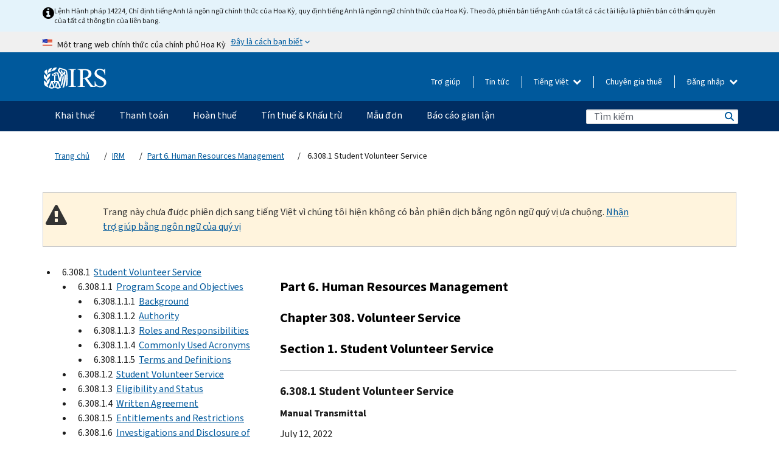

--- FILE ---
content_type: text/html; charset=UTF-8
request_url: https://www.irs.gov/vi/irm/part6/irm_06-308-001
body_size: 27565
content:
<!DOCTYPE html>
<html  lang="vi" dir="ltr" prefix="content: http://purl.org/rss/1.0/modules/content/  dc: http://purl.org/dc/terms/  foaf: http://xmlns.com/foaf/0.1/  og: http://ogp.me/ns#  rdfs: http://www.w3.org/2000/01/rdf-schema#  schema: http://schema.org/  sioc: http://rdfs.org/sioc/ns#  sioct: http://rdfs.org/sioc/types#  skos: http://www.w3.org/2004/02/skos/core#  xsd: http://www.w3.org/2001/XMLSchema# ">
  <head>
    <meta charset="utf-8" />
<meta name="robots" content="noindex, nofollow" />
<meta name="rights" content="United States Internal Revenue Services" />
<meta property="og:image:url" content="https://www.irs.gov/pub/image/logo_small.jpg" />
<meta property="og:image:type" content="image/jpeg" />
<meta property="og:image:alt" content="IRS logo" />
<meta name="twitter:card" content="summary" />
<meta name="twitter:title" content="6.308.1 Student Volunteer Service | Internal Revenue Service" />
<meta name="twitter:description" content="" />
<meta name="twitter:image" content="https://www.irs.gov/pub/image/logo_small.jpg" />
<meta name="twitter:image:alt" content="IRS logo" />
<meta name="Generator" content="Drupal 10 (https://www.drupal.org)" />
<meta name="MobileOptimized" content="width" />
<meta name="HandheldFriendly" content="true" />
<meta name="viewport" content="width=device-width, initial-scale=1.0" />
<meta name="audience" content="NULL" />
<meta name="irsStandard-type" content="NULL" />
<meta name="uniqueID" content="32101" />
<meta name="isHistorical" content="NULL" />
<meta name="historical-date" content="NULL" />
<meta name="changed" content="1659465364" />
<meta name="topic" content="NULL" />
<meta name="guidance" content="NULL" />
<meta name="channel" content="NULL" />
<meta name="organization" content="NULL" />
<meta name="otID" content="NULL" />
<meta name="prod_SEID" content="39NKB" />
<link rel="icon" href="/themes/custom/pup_base/favicon.ico" type="image/vnd.microsoft.icon" />
<link rel="alternate" hreflang="en" href="https://www.irs.gov/irm/part6/irm_06-308-001" />
<link rel="canonical" href="https://www.irs.gov/irm/part6/irm_06-308-001" />
<link rel="shortlink" href="https://www.irs.gov/node/32101" />
<script>window.a2a_config=window.a2a_config||{};a2a_config.callbacks=[];a2a_config.overlays=[];a2a_config.templates={};</script>

    <title>6.308.1 Student Volunteer Service | Internal Revenue Service</title>
    <link rel="stylesheet" media="all" href="/pub/css/css_ERxBIuaaxPNAZHZWVBcppGkOxyCJtK2osQSEcQU8a6s.css?delta=0&amp;language=vi&amp;theme=pup_irs&amp;include=[base64]" />
<link rel="stylesheet" media="all" href="/pub/css/css_yZKZQeQr-6FrHttDTNN7zbNgJyap3lvwbJyU-3QfwV8.css?delta=1&amp;language=vi&amp;theme=pup_irs&amp;include=[base64]" />
<link rel="stylesheet" media="print" href="/pub/css/css_xEYcgzIIMA7tFIeVzSOrKRPyoYDIuxzHyZ88T5D_SPY.css?delta=2&amp;language=vi&amp;theme=pup_irs&amp;include=[base64]" />
<link rel="stylesheet" media="all" href="/pub/css/css_EbWGjClhsStXbsvwOq9iT6yGxHCg86ApUzr4bYwsoHk.css?delta=3&amp;language=vi&amp;theme=pup_irs&amp;include=[base64]" />

    <script type="application/json" data-drupal-selector="drupal-settings-json">{"path":{"baseUrl":"\/","pathPrefix":"vi\/","currentPath":"node\/32101","currentPathIsAdmin":false,"isFront":false,"currentLanguage":"vi"},"pluralDelimiter":"\u0003","suppressDeprecationErrors":true,"gtag":{"tagId":"","consentMode":false,"otherIds":[],"events":[],"additionalConfigInfo":[]},"ajaxPageState":{"libraries":"[base64]","theme":"pup_irs","theme_token":null},"ajaxTrustedUrl":{"\/vi\/site-index-search":true},"gtm":{"tagId":null,"settings":{"data_layer":"dataLayer","include_environment":false},"tagIds":["GTM-KV978ZL"]},"dataLayer":{"defaultLang":"en","languages":{"en":{"id":"en","name":"English","direction":"ltr","weight":-10},"es":{"id":"es","name":"Spanish","direction":"ltr","weight":-9},"zh-hans":{"id":"zh-hans","name":"Chinese, Simplified","direction":"ltr","weight":-8},"zh-hant":{"id":"zh-hant","name":"Chinese, Traditional","direction":"ltr","weight":-7},"ko":{"id":"ko","name":"Korean","direction":"ltr","weight":-6},"ru":{"id":"ru","name":"Russian","direction":"ltr","weight":-5},"vi":{"id":"vi","name":"Vietnamese","direction":"ltr","weight":-4},"ht":{"id":"ht","name":"Haitian Creole","direction":"ltr","weight":-3}}},"data":{"extlink":{"extTarget":false,"extTargetAppendNewWindowLabel":"(opens in a new window)","extTargetNoOverride":false,"extNofollow":false,"extTitleNoOverride":false,"extNoreferrer":false,"extFollowNoOverride":false,"extClass":"ext","extLabel":"(link is external)","extImgClass":true,"extSubdomains":true,"extExclude":"","extInclude":"","extCssExclude":".paragraph--type--social-media-footer, .btn-primary, .btn-secondary","extCssInclude":"","extCssExplicit":"","extAlert":false,"extAlertText":"This link will take you to an external web site. We are not responsible for their content.","extHideIcons":false,"mailtoClass":"mailto","telClass":"","mailtoLabel":"(link sends email)","telLabel":"(link is a phone number)","extUseFontAwesome":true,"extIconPlacement":"append","extPreventOrphan":false,"extFaLinkClasses":"fa fa-external-link fa-external-link-alt","extFaMailtoClasses":"fa fa-envelope-o","extAdditionalLinkClasses":"","extAdditionalMailtoClasses":"","extAdditionalTelClasses":"","extFaTelClasses":"fa fa-phone","whitelistedDomains":[],"extExcludeNoreferrer":""}},"bootstrap":{"forms_has_error_value_toggle":1,"modal_animation":1,"modal_backdrop":"true","modal_focus_input":1,"modal_keyboard":1,"modal_select_text":1,"modal_show":1,"modal_size":"","popover_enabled":1,"popover_animation":1,"popover_auto_close":1,"popover_container":"body","popover_content":"","popover_delay":"0","popover_html":0,"popover_placement":"right","popover_selector":"","popover_title":"","popover_trigger":"click","tooltip_enabled":1,"tooltip_animation":1,"tooltip_container":"body","tooltip_delay":"0","tooltip_html":0,"tooltip_placement":"auto left","tooltip_selector":"","tooltip_trigger":"hover"},"accordion_menus":{"accordion_closed":{"main_mobile":"main_mobile"}},"chosen":{"selector":"select:not(:hidden,[id*=\u0027edit-state\u0027],[id^=\u0022views-form-user-admin-people-page\u0022] #edit-action)","minimum_single":25,"minimum_multiple":20,"minimum_width":200,"use_relative_width":false,"options":{"disable_search":false,"disable_search_threshold":0,"allow_single_deselect":false,"add_helper_buttons":false,"search_contains":true,"placeholder_text_multiple":"Choose some option","placeholder_text_single":"Choose an option","no_results_text":"No results match","max_shown_results":null,"inherit_select_classes":true}},"search_api_autocomplete":{"pup_site_index_search":{"delay":600,"auto_submit":true,"min_length":3}},"ajax":[],"user":{"uid":0,"permissionsHash":"a8bc380c6e4e686aded8ae0b2ef5e6ad03a865beea587aa9d6f35a3ea33ac02a"}}</script>
<script src="/pub/js/js_SvGSEFYsOpQP3gNDbKkK7uDwPRO6RaaM0kKXI3eIPv4.js?scope=header&amp;delta=0&amp;language=vi&amp;theme=pup_irs&amp;include=[base64]"></script>
<script src="/modules/contrib/google_tag/js/gtag.js?t8wt2x"></script>
<script src="/modules/contrib/google_tag/js/gtm.js?t8wt2x"></script>

  </head>
  <body class="path-node page-node-type-pup-xmlbc has-glyphicons lang-vi">
    <a href="#main-content" class="visually-hidden focusable skip-link">
      Skip to main content
    </a>
    <noscript><iframe src="https://www.googletagmanager.com/ns.html?id=GTM-KV978ZL"
                  height="0" width="0" style="display:none;visibility:hidden"></iframe></noscript>

    <div id='mobile-clickable-overlay' class='mobile-menu-overlay'></div>
      <div class="dialog-off-canvas-main-canvas" data-off-canvas-main-canvas>
    


<header id="navbar" role="banner">

  
  
          
    
    
          <div class="pup-header_official">
        <div class="container header-official-message">
          <div class="inline-official">
              <div class="region region-header-official">
    

 

<section id="block-pup-irs-eo14224englishlanguagealert" data-block-plugin-id="block_content:09a643af-7ed5-47ba-bacc-af9fb6e1da0f" class="block block-block-content block-block-content09a643af-7ed5-47ba-bacc-af9fb6e1da0f clearfix">
  
    

      
            <div class="field field--name-body field--type-text-with-summary field--label-hidden field--item"><!-- BEGIN: Full-width Blue Alert Banner without Left Accent -->
<div class="blue-alert-wrap">
  <div class="blue-alert-bg" aria-hidden="true"></div>

  <div class="blue-alert">
    <i class="fa fa-info-circle" aria-hidden="true" style="font-size: 22px; color: black;"></i>
    <div class="blue-alert__text">
Lệnh Hành pháp 14224, Chỉ định tiếng Anh là ngôn ngữ chính thức của Hoa Kỳ, quy định tiếng Anh là ngôn ngữ chính thức của Hoa Kỳ. Theo đó, phiên bản tiếng Anh của tất cả các tài liệu là phiên bản có thẩm quyền của tất cả thông tin của liên bang.
    </div>
  </div>
</div>

<style>
/* Wrapper */
.blue-alert-wrap {
  position: relative;
  isolation: isolate;
}

/* Full-width light blue background (no accent stripe) */
.blue-alert-bg {
  position: absolute;
  top: 0;
  left: 50%;
  transform: translateX(-50%);
  width: 100vw;
  height: 100%;
  background-color: #e4f3fb; /* uniform light blue */
  pointer-events: none;
  z-index: -1;
}

/* Content container */
.blue-alert {
  max-width: 1440px;
  margin: 0 auto;
  padding: 10px 20px;
  display: flex;
  align-items: flex-start;
  gap: 12px;
  flex-wrap: wrap;
  text-align: left;

  font-family: "Source Sans Pro", Arial, sans-serif;
  font-size: 12px;
  line-height: 16px;
  color: #1b1b1b;
  background: transparent;
}

/* Text */
.blue-alert__text {
  flex: 1;
  white-space: normal;
  word-break: break-word;
}

@media (max-width: 640px) {
  .blue-alert {
    max-width: 390px;
    font-size: 12px;
    line-height: 16px;
    padding-top: 8px;
    padding-bottom: 8px;
    padding-left: 14px;   /* will not be overridden */
    padding-right: 20px;  /* will not be overridden */
  }
    .blue-alert__text {
    flex: 1;
    white-space: normal;
    word-break: break-word;
    }
}

/* override LEFT padding on desktop only */
@media (min-width: 641px) {
  .blue-alert {
    padding-left: 0 !important;
  }
}
</style>
<!-- END -->
</div>
      
  </section>

<section class="usa-banner" aria-label="Một trang web chính thức của chính phủ Hoa Kỳ">
  <header class="usa-banner__header">
    <div class="us-flag">
      <img class="usa-banner__flag" src="/themes/custom/pup_base/images/us_flag_small.png" alt="" aria-hidden="true">
    </div>
    <div class="official-text" aria-hidden="true">
      <p class="usa-banner__header-text">Một trang web chính thức của chính phủ Hoa Kỳ</p>
      <p class="usa-banner__header-action">Đây là cách bạn biết</p>
    </div>
    <button class="usa-banner__button" aria-expanded="false" aria-controls="gov-info"><span>Đây là cách bạn biết</span></button>
  </header>
  <div id="gov-info" class="usa-banner__content" hidden>
    <div class="row">
      <div class="usa-banner__guidance col-12 col-sm-6">
        <img class="usa-banner__icon" src="/themes/custom/pup_base/images/icon-dot-gov.svg" alt="" aria-hidden="true">
        <div class="usa-media-block__body">
          <p><strong>
          Các trang web chính thức sử dụng .gov
          </strong></p><p>
          Một trang web <strong>.gov</strong> thuộc về một tổ chức chính phủ chính thức ở Hoa Kỳ.
          </p>
        </div>
      </div>
      <div class="usa-banner__guidance col-12 col-sm-6">
        <img class="usa-banner__icon" src="/themes/custom/pup_base/images/icon-https.svg" alt="" aria-hidden="true">
        <div class="usa-banner__body">
          <p><strong>Các trang web .gov an toàn sử dụng HTTPS</strong></p>
            <p>
            <strong>Khóa</strong>
            (<img class="usa-banner__sm-icon" src="/themes/custom/pup_base/images/lock.svg" title="Khóa" alt="Biểu tượng ổ khóa được khóa lại">)
            hoặc <strong>https://</strong> có nghĩa là bạn đã kết nối an toàn với trang web .gov. Chỉ chia sẻ thông tin nhạy cảm trên các trang web chính thức, an toàn.
            </p>
        </div>
      </div>
    </div>
  </div>
</section>
  </div>

          </div>
        </div>
      </div>
    
    <div class="pup-header-main">
      <div class="container">
        <div class="row pup-header-main__content">
          
                                        
                                        <div class="col-xs-2 col-md-1 no-gutter pup-header-content-lt">
                    <div class="region region-header-left">
                <a class="logo navbar-btn pull-left" href="/vi" title="Trang chủ" rel="home">
            <img src="/themes/custom/pup_base/IRS-Logo.svg" alt="Trang chủ" />
            <img class="print-logo" src="/themes/custom/pup_irs/images/logo-print.svg" alt="Trang chủ" aria-hidden="true" />
        </a>
            
  </div>

                </div>
              
              
              <div class="col-md-11 hidden-xs hidden-sm pup-header-content-rt">
                  <div class="region region-header-right">
    
<div class="language-switcher-language-url block block-language block-language-blocklanguage-interface clearfix" id="block-languageswitcher" data-block-plugin-id="language_block:language_interface">
  
    
  
        <div class="dropdown pup-switch-hidden">
    <button class="btn btn-default dropdown-toggle languageSwitcher" type="button" id="languageSwitcher" data-toggle="dropdown" aria-expanded="false">
      Tiếng Việt
      <i class="fa fa-chevron-down"></i>
    </button>
    <ul class="dropdown-menu" data-block="languageswitcher"><li hreflang="en" data-drupal-link-system-path="node/32101" class="en"><a href="/irm/part6/irm_06-308-001" class="language-link" lang="en" hreflang="en" data-drupal-link-system-path="node/32101">English</a></li><li hreflang="es" data-drupal-link-system-path="node/32101" class="es"><a href="/es/irm/part6/irm_06-308-001" class="language-link" lang="es" hreflang="es" data-drupal-link-system-path="node/32101">Español</a></li><li hreflang="zh-hans" data-drupal-link-system-path="node/32101" class="zh-hans"><a href="/zh-hans/irm/part6/irm_06-308-001" class="language-link" lang="zh-hans" hreflang="zh-hans" data-drupal-link-system-path="node/32101">中文 (简体)</a></li><li hreflang="zh-hant" data-drupal-link-system-path="node/32101" class="zh-hant"><a href="/zh-hant/irm/part6/irm_06-308-001" class="language-link" lang="zh-hant" hreflang="zh-hant" data-drupal-link-system-path="node/32101">中文 (繁體)</a></li><li hreflang="ko" data-drupal-link-system-path="node/32101" class="ko"><a href="/ko/irm/part6/irm_06-308-001" class="language-link" lang="ko" hreflang="ko" data-drupal-link-system-path="node/32101">한국어</a></li><li hreflang="ru" data-drupal-link-system-path="node/32101" class="ru"><a href="/ru/irm/part6/irm_06-308-001" class="language-link" lang="ru" hreflang="ru" data-drupal-link-system-path="node/32101">Русский</a></li><li hreflang="ht" data-drupal-link-system-path="node/32101" class="ht"><a href="/ht/irm/part6/irm_06-308-001" class="language-link" lang="ht" hreflang="ht" data-drupal-link-system-path="node/32101">Kreyòl ayisyen</a></li></ul>
    </div>

    </div>

<nav role="navigation" aria-labelledby="block-pup-irs-informationmenu-2-menu" id="block-pup-irs-informationmenu-2" data-block-plugin-id="system_menu_block:pup-info-menu" class="pup-nav-vi">
            
  <h2 class="visually-hidden" id="block-pup-irs-informationmenu-2-menu">Information Menu</h2>
  

                  <ul data-block="pup_irs_informationmenu_2" class="menu menu--pup-info-menu nav">
                      <li class="first">
                                                          <a href="/vi/help/let-us-help-you" title="Trợ giúp" data-drupal-link-system-path="node/16916">Trợ giúp</a>
                        </li>
                      <li>
                                                          <a href="/vi/newsroom" title="Tin tức" data-drupal-link-system-path="node/19646">Tin tức</a>
                        </li>
                      <li>
                                                          <a href="/vi/tax-professionals" data-drupal-link-system-path="node/11">Chuyên gia thuế</a>
                        </li>
                      <li class="expanded dropdown last">
                                                                                            <span class="navbar-text dropdown-toggle" data-toggle="dropdown">Đăng nhập <span class="caret"></span></span>
                                <ul data-block="pup_irs_informationmenu_2" class="dropdown-menu">
                      <li class="first">
                                                          <a href="https://sa.www4.irs.gov/ola//vi" class="btn btn-primary">Cá nhân</a>
                        </li>
                      <li>
                                                          <a href="https://sa.www4.irs.gov/bola//vi" class="btn btn-primary">Doanh nghiệp</a>
                        </li>
                      <li>
                                                          <a href="https://sa.www4.irs.gov/taxpro//vi" class="btn btn-primary">Chuyên gia thuế</a>
                        </li>
                      <li>
                  
            <div class="field field--name-body field--type-text-with-summary field--label-hidden field--item"><h2>Truy cập thông tin thuế của bạn bằng tài khoản IRS</h2>

<ul class="signin-content-checkmarks">
	<li>Hoàn thuế</li>
	<li>Thanh toán</li>
	<li>Hồ sơ thuế</li>
</ul>
</div>
      
              </li>
                      <li class="last">
                                                          <a href="/vi/your-account" class="btn btn-primary" data-drupal-link-system-path="node/126776">Tạo một tài khoản</a>
                        </li>
        </ul>
      
                        </li>
        </ul>
      

  </nav>

  </div>

              </div>
              
                            <div class="col-xs-10 hidden-md hidden-lg no-gutter">
                <ul class="pup-header-mobile-menu pull-right">
                  <li>
                    <button type="button" id="pup-mobile-navbar-searchBtn" class="btn btn-link pup-header-mobile-menu__searchBtn" data-target="#navbar-collapse" aria-expanded="false" aria-controls="navbar-collapse">
                      Tìm kiếm
                    </button>
                  </li>
                                      <li id="pup-mobile-navbar-infoBtn" class="pup-header-mobile-menu__infoBtn" data-close-text="Đóng lại">
                        <div class="region region-help-menu-mobile">
                <ul data-block="helpmenumobile" class="menu menu--help-menu-mobile nav">
                      <li class="expanded dropdown first last">
                                                                                            <span class="navbar-text dropdown-toggle" data-toggle="dropdown">Đăng nhập <span class="caret"></span></span>
                                <ul data-block="helpmenumobile" class="dropdown-menu">
                      <li class="first">
                                                          <a href="https://sa.www4.irs.gov/ola//vi" class="btn btn-primary">Cá nhân</a>
                        </li>
                      <li>
                                                          <a href="https://sa.www4.irs.gov/bola//vi" class="btn btn-primary">Doanh nghiệp</a>
                        </li>
                      <li>
                                                          <a href="https://sa.www4.irs.gov/taxpro//vi" class="btn btn-primary">Chuyên gia thuế</a>
                        </li>
                      <li>
                  
            <div class="field field--name-body field--type-text-with-summary field--label-hidden field--item"><h2>Truy cập thông tin thuế của bạn bằng tài khoản IRS</h2>

<ul class="signin-content-checkmarks">
	<li>Hoàn thuế</li>
	<li>Thanh toán</li>
	<li>Hồ sơ thuế</li>
</ul>
</div>
      
              </li>
                      <li class="last">
                                                          <a href="/vi/your-account" class="btn btn-primary" data-drupal-link-system-path="node/126776">Tạo một tài khoản</a>
                        </li>
        </ul>
      
                        </li>
        </ul>
      


  </div>

                    </li>
                                    <li>
                    <button type="button" id="pup-mobile-navbar-menuBtn" class="btn btn-link pup-header-mobile-menu__menuBtn mobile-menu-icon" data-target="#pup-header-nav-collapse">
                      Danh mục
                    </button>
                  </li>
                </ul>
              </div>
          

        </div>       </div>
              <div id="navbar-collapse" class="collapse hidden-md hidden-lg">
            <div class="region region-search-form-collapsible">
      <div class="pup-site-header-search-block pup-search-box-hidden">
            <div class="pup-site-header-search-block__searchfield">
        
<form data-block="exposedformpup_site_index_searchsite_search_srt_relevance_4" action="/vi/site-index-search" method="get" id="views-exposed-form-pup-site-index-search-site-search-srt-relevance" accept-charset="UTF-8" novalidate>
  <div  class="form--inline form-inline clearfix">
  








<div class="form-item form-group js-form-item form-type-search-api-autocomplete js-form-type-search-api-autocomplete form-item-search js-form-item-search form-autocomplete">


    
    
            <label for="search-main-mobile" class="control-label">Search</label>
    
    <div class="input-group"><input placeholder="Tìm kiếm" aria-label="Tìm kiếm" data-drupal-selector="edit-search" data-search-api-autocomplete-search="pup_site_index_search" class="form-autocomplete form-text form-control" data-autocomplete-path="/vi/search_api_autocomplete/pup_site_index_search?display=site_search_srt_relevance&amp;&amp;filter=search" type="text" id="search-main-mobile" name="search" value="" size="30" maxlength="128"/><span class="input-group-addon"><span class="icon glyphicon glyphicon-refresh ajax-progress ajax-progress-throbber" aria-hidden="true"></span></span></div>

    

</div>









<div class="form-item form-group js-form-item form-type-select js-form-type-select form-item-field-pup-historical-1 js-form-item-field-pup-historical-1">


    
    
            <label for="edit-field-pup-historical-1" class="control-label">Include Historical Content</label>
    
    <div class="select-style select-wrapper">
  <select data-drupal-selector="edit-field-pup-historical-1" class="form-select form-control" id="edit-field-pup-historical-1" name="field_pup_historical_1"><option value="All">- Bất kỳ -</option><option value="1" selected="selected">No</option></select>
</div>

    

</div>









<div class="form-item form-group js-form-item form-type-select js-form-type-select form-item-field-pup-historical js-form-item-field-pup-historical">


    
    
            <label for="edit-field-pup-historical" class="control-label">Include Historical Content</label>
    
    <div class="select-style select-wrapper">
  <select data-drupal-selector="edit-field-pup-historical" class="form-select form-control" id="edit-field-pup-historical" name="field_pup_historical"><option value="All">- Bất kỳ -</option><option value="1" selected="selected">No</option></select>
</div>

    

</div>
<div data-drupal-selector="edit-actions" class="form-actions form-group js-form-wrapper form-wrapper" id="edit-actions"><button title="Tìm kiếm" data-drupal-selector="edit-submit-pup-site-index-search" class="button js-form-submit form-submit btn-primary btn icon-before" type="submit" id="edit-submit-pup-site-index-search" value="Tìm kiếm"><span class="icon glyphicon glyphicon-search" aria-hidden="true"></span>
Tìm kiếm</button></div>

</div>

</form>
      </div>
      </div>

  </div>

        </div>
          </div> 
          <div class="header-nav hidden-xs hidden-sm">
          <div class="container-fluid">
              <div class="region region-site-navigation">
    <nav role="navigation" aria-labelledby="block-mainnavigationmobile-2-menu" id="block-mainnavigationmobile-2" data-block-plugin-id="system_menu_block:main_mobile">
            
  <h2 class="visually-hidden" id="block-mainnavigationmobile-2-menu">Điều hướng chính</h2>
  

        


              <a id="stickyNavLogo" class="logo navbar-btn pull-left" href="/vi" title="Home" rel="home">
        <img src="/themes/custom/pup_base/IRS-Logo.svg" alt="Home">
      </a>
      <ul data-block="mainnavigationmobile_2" class="menu nav" id="accessible-megamenu-navigation">
                                                                      <li class="expanded megamenu-top-nav-item dropdown">	
          <a href="/vi/filing" aria-controls="accessible-megamenu-khai-thue-submenu" aria-expanded="false" aria-label="Khai thuế menu has additional options. Use the spacebar to open the Khai thuế sub menu or enter to navigate to the Khai thuế page." role="application" id="accessible-megamenu-nav-item-0">Khai thuế</a>
                                  <ul data-block="mainnavigationmobile_2" class="menu dropdown-menu" id="accessible-megamenu-khai-thue-submenu" aria-expanded="false" aria-hidden="true" aria-labelledby="accessible-megamenu-nav-item-0" role="region">
       <div class="mega-menu-container">
                                                                                            <li><a href="/vi/filing" class="mobile-only-text" id="accessible-megamenu-khai-thue-submenu-0" data-drupal-link-system-path="node/19656">Tổng quan</a>
                          </li>
                                                                                      <div class="mega-menu-column">
                                                                  <li><span class="mega-menu-column-header" id="accessible-megamenu-khai-thue-submenu-1">THÔNG TIN DÀNH CHO</span>
                          </li>
                                                                                          <li><a href="/vi/individual-tax-filing" id="accessible-megamenu-khai-thue-submenu-2" data-drupal-link-system-path="node/142191">Cá nhân</a>
                          </li>
                                                                                          <li><a href="/vi/businesses" id="accessible-megamenu-khai-thue-submenu-3" data-drupal-link-system-path="node/18976">Doanh nghiệp và tự làm chủ</a>
                          </li>
                                                                                          <li><a href="/vi/charities-and-nonprofits" id="accessible-megamenu-khai-thue-submenu-4" data-drupal-link-system-path="node/58461">Từ thiện và phi lợi nhuận</a>
                          </li>
                                                                                          <li><a href="/vi/individuals/international-taxpayers" id="accessible-megamenu-khai-thue-submenu-5" data-drupal-link-system-path="node/19696">Người khai thuế quốc tế</a>
                          </li>
                                                                                          <li><a href="/vi/retirement-plans" id="accessible-megamenu-khai-thue-submenu-6" data-drupal-link-system-path="node/19741">Hưu trí</a>
                          </li>
                                                                                          <li><a href="/vi/government-entities" id="accessible-megamenu-khai-thue-submenu-7" data-drupal-link-system-path="node/19586">Trái phiếu chính phủ và miễn thuế</a>
                          </li>
                                                                                          <li><a href="/vi/government-entities/indian-tribal-governments" id="accessible-megamenu-khai-thue-submenu-8" data-drupal-link-system-path="node/19601">Chính Quyền Bộ Lạc Người Mỹ Bản Địa</a>
                          </li>
                                                                </div>
                                                  <div class="mega-menu-column">
                                                                  <li><span class="mega-menu-column-header" id="accessible-megamenu-khai-thue-submenu-9">NỘP TỜ KHAI THUẾ CHO CÁ NHÂN</span>
                          </li>
                                                                                          <li><a href="/vi/filing/individuals/how-to-file" id="accessible-megamenu-khai-thue-submenu-10" data-drupal-link-system-path="node/22856">Cách nộp tờ khai thuế</a>
                          </li>
                                                                                          <li><a href="/vi/filing/individuals/when-to-file" id="accessible-megamenu-khai-thue-submenu-11" data-drupal-link-system-path="node/22726">Khi nào nộp tờ khai thuế</a>
                          </li>
                                                                                          <li><a href="/vi/filing/where-to-file-tax-returns-addresses-listed-by-return-type" id="accessible-megamenu-khai-thue-submenu-12" data-drupal-link-system-path="node/2442">Nơi nộp tờ khai thuế</a>
                          </li>
                                                                                          <li><a href="/vi/filing/individuals/update-my-information" id="accessible-megamenu-khai-thue-submenu-13" data-drupal-link-system-path="node/22861">Cập nhật thông tin của bạn</a>
                          </li>
                                                                </div>
                                                  <div class="mega-menu-column">
                                                                  <li><span class="mega-menu-column-header" id="accessible-megamenu-khai-thue-submenu-14">PHỔ BIẾN</span>
                          </li>
                                                                                          <li><a href="/vi/individuals/get-transcript" id="accessible-megamenu-khai-thue-submenu-15" data-drupal-link-system-path="node/136676">Hồ sơ thuế (bản ghi)</a>
                          </li>
                                                                                          <li><a href="/vi/businesses/small-businesses-self-employed/get-an-employer-identification-number" id="accessible-megamenu-khai-thue-submenu-16" data-drupal-link-system-path="node/17153">Nộp đơn xin Mã số thuế của Chủ lao động (EIN)</a>
                          </li>
                                                                                          <li><a href="/vi/filing/file-an-amended-return" id="accessible-megamenu-khai-thue-submenu-17" data-drupal-link-system-path="node/128551">Tờ khai được điều chỉnh</a>
                          </li>
                                                                                          <li><a href="/vi/identity-theft-fraud-scams/get-an-identity-protection-pin" id="accessible-megamenu-khai-thue-submenu-18" data-drupal-link-system-path="node/16696">Mã PIN bảo vệ danh tính (IP PIN)</a>
                          </li>
                      </div>
    
                </div>
        </ul>
      
            </li>
                                                                    <li class="expanded megamenu-top-nav-item dropdown">	
          <a href="/vi/payments" aria-controls="accessible-megamenu-thanh-toan-submenu" aria-expanded="false" aria-label="Thanh toán menu has additional options. Use the spacebar to open the Thanh toán sub menu or enter to navigate to the Thanh toán page." role="application" id="accessible-megamenu-nav-item-1">Thanh toán</a>
                                  <ul data-block="mainnavigationmobile_2" class="menu dropdown-menu" id="accessible-megamenu-thanh-toan-submenu" aria-expanded="false" aria-hidden="true" aria-labelledby="accessible-megamenu-nav-item-1" role="region">
       <div class="mega-menu-container">
                                                                                            <li><a href="/vi/payments" class="mobile-only-text" id="accessible-megamenu-thanh-toan-submenu-0" data-drupal-link-system-path="node/19551">Tổng quan</a>
                          </li>
                                                                                      <div class="mega-menu-column">
                                                                  <li><span class="mega-menu-column-header" id="accessible-megamenu-thanh-toan-submenu-1">THANH TOÁN QUA</span>
                          </li>
                                                                                          <li><a href="/vi/payments/direct-pay-with-bank-account" id="accessible-megamenu-thanh-toan-submenu-2" data-drupal-link-system-path="node/10224">Tài khoản ngân hàng (Direct Pay)</a>
                          </li>
                                                                                          <li><a href="/vi/payments/online-payment-agreement-application" id="accessible-megamenu-thanh-toan-submenu-3" data-drupal-link-system-path="node/16716">Kế hoạch thanh toán (Thỏa thuận trả góp)</a>
                          </li>
                                                                                          <li><a href="/vi/payments/eftps-the-electronic-federal-tax-payment-system" id="accessible-megamenu-thanh-toan-submenu-4" data-drupal-link-system-path="node/15488">Hệ thống thanh toán thuế Liên bang bằng điện tử (EFTPS)</a>
                          </li>
                                                                </div>
                                                  <div class="mega-menu-column">
                                                                  <li><span class="mega-menu-column-header" id="accessible-megamenu-thanh-toan-submenu-5">PHỔ BIẾN</span>
                          </li>
                                                                                          <li><a href="/vi/your-account" id="accessible-megamenu-thanh-toan-submenu-6" data-drupal-link-system-path="node/126776">Tài khoản trực tuyến của bạn</a>
                          </li>
                                                                                          <li><a href="/vi/individuals/tax-withholding-estimator" id="accessible-megamenu-thanh-toan-submenu-7" data-drupal-link-system-path="node/107181">Công cụ Ước tính Khấu lưu thuế</a>
                          </li>
                                                                                          <li><a href="/vi/businesses/small-businesses-self-employed/estimated-taxes" id="accessible-megamenu-thanh-toan-submenu-8" data-drupal-link-system-path="node/17135">Thuế ước tính</a>
                          </li>
                                                                                          <li><a href="/vi/payments/penalties" id="accessible-megamenu-thanh-toan-submenu-9" data-drupal-link-system-path="node/91826">Hình phạt</a>
                          </li>
                      </div>
    
                </div>
        </ul>
      
            </li>
                                                                    <li class="expanded megamenu-top-nav-item dropdown">	
          <a href="/vi/refunds" aria-controls="accessible-megamenu-hoan-thue-submenu" aria-expanded="false" aria-label="Hoàn thuế menu has additional options. Use the spacebar to open the Hoàn thuế sub menu or enter to navigate to the Hoàn thuế page." role="application" id="accessible-megamenu-nav-item-2">Hoàn thuế</a>
                                  <ul data-block="mainnavigationmobile_2" class="menu dropdown-menu" id="accessible-megamenu-hoan-thue-submenu" aria-expanded="false" aria-hidden="true" aria-labelledby="accessible-megamenu-nav-item-2" role="region">
       <div class="mega-menu-container">
                                                                                            <li><a href="/vi/refunds" class="mobile-only-text" id="accessible-megamenu-hoan-thue-submenu-0" data-drupal-link-system-path="node/130131">Tổng quan</a>
                          </li>
                                                                          <div class="mega-menu-column no-header-extra-padding">
                                                                  <li><a href="/vi/wheres-my-refund" class="mega-menu-column-header" id="accessible-megamenu-hoan-thue-submenu-1" data-drupal-link-system-path="node/19556">Tiền hoàn thuế của tôi ở đâu?</a>
                          </li>
                                                                                          <li><a href="/vi/refunds/get-your-refund-faster-tell-irs-to-direct-deposit-your-refund-to-one-two-or-three-accounts" id="accessible-megamenu-hoan-thue-submenu-2" data-drupal-link-system-path="node/10971">Ký gửi trực tiếp</a>
                          </li>
                                                                                          <li><a href="/vi/filing/wheres-my-amended-return" id="accessible-megamenu-hoan-thue-submenu-3" data-drupal-link-system-path="node/17175">Tờ khai được điều chỉnh của tôi đâu?</a>
                          </li>
                      </div>
    
                </div>
        </ul>
      
            </li>
                                                                    <li class="expanded megamenu-top-nav-item dropdown">	
          <a href="/vi/credits-and-deductions" aria-controls="accessible-megamenu-tin-thue-khau-tru-submenu" aria-expanded="false" aria-label="Tín thuế &amp; Khấu trừ menu has additional options. Use the spacebar to open the Tín thuế &amp; Khấu trừ sub menu or enter to navigate to the Tín thuế &amp; Khấu trừ page." role="application" id="accessible-megamenu-nav-item-3">Tín thuế & Khấu trừ</a>
                                  <ul data-block="mainnavigationmobile_2" class="menu dropdown-menu" id="accessible-megamenu-tin-thue-khau-tru-submenu" aria-expanded="false" aria-hidden="true" aria-labelledby="accessible-megamenu-nav-item-3" role="region">
       <div class="mega-menu-container">
                                                                                            <li><a href="/vi/credits-and-deductions" class="mobile-only-text" id="accessible-megamenu-tin-thue-khau-tru-submenu-0" data-drupal-link-system-path="node/80206">Tổng quan</a>
                          </li>
                                                                                      <div class="mega-menu-column">
                                                                  <li><span class="mega-menu-column-header" id="accessible-megamenu-tin-thue-khau-tru-submenu-1">THÔNG TIN DÀNH CHO...</span>
                          </li>
                                                                                          <li><a href="/vi/credits-and-deductions-for-individuals" title="Dahn cho bạn và gia đình" id="accessible-megamenu-tin-thue-khau-tru-submenu-2" data-drupal-link-system-path="node/5">Cá nhân</a>
                          </li>
              <li class="mega-menu-helper-text">
          <span class="desktop-only-text">
            Dahn cho bạn và gia đình
          </span>
        </li>
                                                                                          <li><a href="/vi/credits-deductions/businesses" title="Mức vận phí tiêu chuẩn và thông tin khác" id="accessible-megamenu-tin-thue-khau-tru-submenu-3" data-drupal-link-system-path="node/19941">Doanh nghiệp & tự làm chủ</a>
                          </li>
              <li class="mega-menu-helper-text">
          <span class="desktop-only-text">
            Mức vận phí tiêu chuẩn và thông tin khác
          </span>
        </li>
                                                                </div>
                                                  <div class="mega-menu-column">
                                                                  <li><span class="mega-menu-column-header" id="accessible-megamenu-tin-thue-khau-tru-submenu-4">PHỔ BIẾN</span>
                          </li>
                                                                                          <li><a href="/vi/credits-deductions/individuals/earned-income-tax-credit-eitc" id="accessible-megamenu-tin-thue-khau-tru-submenu-5" data-drupal-link-system-path="node/18966">Tín thuế thu nhập kiếm được (EITC)</a>
                          </li>
                                                                                          <li><a href="/vi/credits-deductions/individuals/child-tax-credit" id="accessible-megamenu-tin-thue-khau-tru-submenu-6" data-drupal-link-system-path="node/771">Tín thuế Trẻ em</a>
                          </li>
                                                                                          <li><a href="/vi/credits-deductions/clean-vehicle-and-energy-credits" id="accessible-megamenu-tin-thue-khau-tru-submenu-7" data-drupal-link-system-path="node/126641">Tín thuế Năng lượng và Xe sạch</a>
                          </li>
                                                                                          <li><a href="/vi/help/ita/how-much-is-my-standard-deduction" id="accessible-megamenu-tin-thue-khau-tru-submenu-8" data-drupal-link-system-path="node/5229">Khấu trừ tiêu chuẩn</a>
                          </li>
                                                                                          <li><a href="/vi/retirement-plans" id="accessible-megamenu-tin-thue-khau-tru-submenu-9" data-drupal-link-system-path="node/19741">Chương trình Hưu trí</a>
                          </li>
                      </div>
    
                </div>
        </ul>
      
            </li>
                                                                    <li class="expanded megamenu-top-nav-item dropdown">	
          <a href="/vi/forms-instructions" aria-controls="accessible-megamenu-mau-don-submenu" aria-expanded="false" aria-label="Mẫu đơn menu has additional options. Use the spacebar to open the Mẫu đơn sub menu or enter to navigate to the Mẫu đơn page." role="application" id="accessible-megamenu-nav-item-4">Mẫu đơn</a>
                                  <ul data-block="mainnavigationmobile_2" class="menu dropdown-menu" id="accessible-megamenu-mau-don-submenu" aria-expanded="false" aria-hidden="true" aria-labelledby="accessible-megamenu-nav-item-4" role="region">
       <div class="mega-menu-container">
                                                                                            <li><a href="/vi/forms-instructions" class="mobile-only-text" id="accessible-megamenu-mau-don-submenu-0" data-drupal-link-system-path="node/6">Tổng quan</a>
                          </li>
                                                                                      <div class="mega-menu-column">
                                                                  <li><span class="mega-menu-column-header" id="accessible-megamenu-mau-don-submenu-1">MẪU ĐƠN & HƯỚNG DẪN PHỔ BIẾN</span>
                          </li>
                                                                                          <li><a href="/vi/forms-pubs/about-form-1040" title="Tờ khai thuế thu nhập cho Cá nhân" id="accessible-megamenu-mau-don-submenu-2" data-drupal-link-system-path="node/16022">Mẫu 1040</a>
                          </li>
              <li class="mega-menu-helper-text">
          <span class="desktop-only-text">
            Tờ khai thuế thu nhập cho Cá nhân
          </span>
        </li>
                                                                                          <li><a href="/vi/node/100166" title="Hướng dẫn cho Mẫu 1040" id="accessible-megamenu-mau-don-submenu-3" data-drupal-link-system-path="node/100166">Hướng dẫn cho Mẫu 1040</a>
                          </li>
              <li class="mega-menu-helper-text">
          <span class="desktop-only-text">
            Hướng dẫn cho Mẫu 1040
          </span>
        </li>
                                                                                          <li><a href="/vi/forms-pubs/about-form-w-9" title="Yêu cầu Mã số thuế (TIN) và chứng nhận" id="accessible-megamenu-mau-don-submenu-4" data-drupal-link-system-path="node/15825">Mẫu W-9</a>
                          </li>
              <li class="mega-menu-helper-text">
          <span class="desktop-only-text">
            Yêu cầu Mã số thuế (TIN) và chứng nhận
          </span>
        </li>
                                                                                          <li><a href="/vi/forms-pubs/about-form-4506-t" title="Yêu cầu Bản ghi của tờ khai thuế" id="accessible-megamenu-mau-don-submenu-5" data-drupal-link-system-path="node/10554">Mẫu 4506-T</a>
                          </li>
              <li class="mega-menu-helper-text">
          <span class="desktop-only-text">
            Yêu cầu Bản ghi của tờ khai thuế
          </span>
        </li>
                                                                </div>
                                      <div class="mega-menu-column extra-padding">
                                                                  <li><a href="/vi/forms-pubs/about-form-w-4" class="mega-menu-column-header" title="Chứng nhận khấu lưu thuế của Nhân viên" id="accessible-megamenu-mau-don-submenu-6" data-drupal-link-system-path="node/15498">Mẫu W-4</a>
                          </li>
              <li class="mega-menu-helper-text">
          <span class="desktop-only-text">
            Chứng nhận khấu lưu thuế của Nhân viên
          </span>
        </li>
                                                                                          <li><a href="/vi/forms-pubs/about-form-941" title="Tờ khai thuế Liên bang hàng quý của Chủ lao động" id="accessible-megamenu-mau-don-submenu-7" data-drupal-link-system-path="node/53446">Mẫu 941</a>
                          </li>
              <li class="mega-menu-helper-text">
          <span class="desktop-only-text">
            Tờ khai thuế Liên bang hàng quý của Chủ lao động
          </span>
        </li>
                                                                                          <li><a href="/vi/forms-pubs/about-form-w-2" title="Báo cáo Tiền lương và thuế" id="accessible-megamenu-mau-don-submenu-8" data-drupal-link-system-path="node/5737">Mẫu W-2</a>
                          </li>
              <li class="mega-menu-helper-text">
          <span class="desktop-only-text">
            Báo cáo Tiền lương và thuế
          </span>
        </li>
                                                                                          <li><a href="/vi/forms-pubs/about-form-9465" title="Yêu cầu Thỏa thuận trả góp" id="accessible-megamenu-mau-don-submenu-9" data-drupal-link-system-path="node/15532">Mẫu 9465</a>
                          </li>
              <li class="mega-menu-helper-text">
          <span class="desktop-only-text">
            Yêu cầu Thỏa thuận trả góp
          </span>
        </li>
                                                                </div>
                                                  <div class="mega-menu-column">
                                                                  <li><span class="mega-menu-column-header" id="accessible-megamenu-mau-don-submenu-10">PHỔ BIẾN CHO CHUYÊN GIA THUẾ</span>
                          </li>
                                                                                          <li><a href="/vi/forms-pubs/about-form-1040x" title="Tờ khai thuế thu nhập cho Cá nhân được điều chỉnh" id="accessible-megamenu-mau-don-submenu-11" data-drupal-link-system-path="node/19996">Mẫu 1040-X</a>
                          </li>
              <li class="mega-menu-helper-text">
          <span class="desktop-only-text">
            Tờ khai thuế thu nhập cho Cá nhân được điều chỉnh
          </span>
        </li>
                                                                                          <li><a href="/vi/forms-pubs/about-form-2848" title="Giấy ủy quyền" id="accessible-megamenu-mau-don-submenu-12" data-drupal-link-system-path="node/15839">Mẫu 2848</a>
                          </li>
              <li class="mega-menu-helper-text">
          <span class="desktop-only-text">
            Giấy ủy quyền
          </span>
        </li>
                                                                                          <li><a href="/vi/forms-pubs/about-form-w-7" title="Đơn xin cấp ITIN" id="accessible-megamenu-mau-don-submenu-13" data-drupal-link-system-path="node/15536">Mẫu W-7</a>
                          </li>
              <li class="mega-menu-helper-text">
          <span class="desktop-only-text">
            Đơn xin cấp ITIN
          </span>
        </li>
                                                                                          <li><a href="/vi/tax-professionals/office-of-professional-responsibility-and-circular-230" title="Các quy định quản lý hành nghề trước Sở Thuế vụ" id="accessible-megamenu-mau-don-submenu-14" data-drupal-link-system-path="node/125016">Thông tư 230</a>
                          </li>
              <li class="mega-menu-helper-text">
          <span class="desktop-only-text">
            Các quy định quản lý hành nghề trước Sở Thuế vụ
          </span>
        </li>
                      </div>
    
                </div>
        </ul>
      
            </li>
                                                                    <li class="expanded megamenu-top-nav-item dropdown">	
          <a href="/vi/help/report-fraud" aria-controls="accessible-megamenu-bao-cao-gian-lan-submenu" aria-expanded="false" aria-label="Báo cáo gian lận menu has additional options. Use the spacebar to open the Báo cáo gian lận sub menu or enter to navigate to the Báo cáo gian lận page." role="application" id="accessible-megamenu-nav-item-5">Báo cáo gian lận</a>
                                  <ul data-block="mainnavigationmobile_2" class="menu dropdown-menu" id="accessible-megamenu-bao-cao-gian-lan-submenu" aria-expanded="false" aria-hidden="true" aria-labelledby="accessible-megamenu-nav-item-5" role="region">
       <div class="mega-menu-container">
                                                                                            <li><a href="/vi/help/report-fraud" class="mobile-only-text" id="accessible-megamenu-bao-cao-gian-lan-submenu-0" data-drupal-link-system-path="node/151251">Tổng quan</a>
                          </li>
                                                                          <div class="mega-menu-column no-header-extra-padding">
                                                                  <li><a href="/vi/help/report-fraud/report-tax-fraud-a-scam-or-law-violation" class="mega-menu-column-header" id="accessible-megamenu-bao-cao-gian-lan-submenu-1" data-drupal-link-system-path="node/1273">Gian lận và lừa đảo thuế</a>
                          </li>
                                                                                          <li><a href="/vi/identity-theft-central" id="accessible-megamenu-bao-cao-gian-lan-submenu-2" data-drupal-link-system-path="node/19616">Trộm cắp danh tính</a>
                          </li>
                                                                                          <li><a href="/vi/help/report-fraud/report-fake-irs-treasury-or-tax-related-emails-and-messages" id="accessible-megamenu-bao-cao-gian-lan-submenu-3" data-drupal-link-system-path="node/15745">Email hoặc tin nhắn giả mạo IRS</a>
                          </li>
                                                                                          <li><a href="/vi/help/report-fraud/make-a-complaint-about-a-tax-return-preparer" id="accessible-megamenu-bao-cao-gian-lan-submenu-4" data-drupal-link-system-path="node/3141">Người khai thuế</a>
                          </li>
                      </div>
    
                </div>
        </ul>
      
            </li>
              
            </ul>
      

  </nav>
  <div class="pup-site-header-search-block pup-search-box-hidden">
            <div class="pup-site-header-search-block__searchfield">
        
<form data-block="pup_irs_exposedformpup_site_index_searchsite_search_srt_relevance_2" action="/vi/site-index-search" method="get" id="views-exposed-form-pup-site-index-search-site-search-srt-relevance--2" accept-charset="UTF-8" novalidate>
  <div  class="form--inline form-inline clearfix">
  








<div class="form-item form-group js-form-item form-type-search-api-autocomplete js-form-type-search-api-autocomplete form-item-search js-form-item-search form-autocomplete">


    
    
            <label for="search-main" class="control-label">Search</label>
    
    <div class="input-group"><input placeholder="Tìm kiếm" aria-label="Tìm kiếm" data-drupal-selector="edit-search" data-search-api-autocomplete-search="pup_site_index_search" class="form-autocomplete form-text form-control" data-autocomplete-path="/vi/search_api_autocomplete/pup_site_index_search?display=site_search_srt_relevance&amp;&amp;filter=search" type="text" id="search-main" name="search" value="" size="30" maxlength="128"/><span class="input-group-addon"><span class="icon glyphicon glyphicon-refresh ajax-progress ajax-progress-throbber" aria-hidden="true"></span></span></div>

    

</div>









<div class="form-item form-group js-form-item form-type-select js-form-type-select form-item-field-pup-historical-1 js-form-item-field-pup-historical-1">


    
    
            <label for="edit-field-pup-historical-1--2" class="control-label">Include Historical Content</label>
    
    <div class="select-style select-wrapper">
  <select data-drupal-selector="edit-field-pup-historical-1" class="form-select form-control" id="edit-field-pup-historical-1--2" name="field_pup_historical_1"><option value="All">- Bất kỳ -</option><option value="1" selected="selected">No</option></select>
</div>

    

</div>









<div class="form-item form-group js-form-item form-type-select js-form-type-select form-item-field-pup-historical js-form-item-field-pup-historical">


    
    
            <label for="edit-field-pup-historical--2" class="control-label">Include Historical Content</label>
    
    <div class="select-style select-wrapper">
  <select data-drupal-selector="edit-field-pup-historical" class="form-select form-control" id="edit-field-pup-historical--2" name="field_pup_historical"><option value="All">- Bất kỳ -</option><option value="1" selected="selected">No</option></select>
</div>

    

</div>
<div data-drupal-selector="edit-actions" class="form-actions form-group js-form-wrapper form-wrapper" id="edit-actions--2"><button title="Tìm kiếm" data-drupal-selector="edit-submit-pup-site-index-search-2" class="button js-form-submit form-submit btn-primary btn icon-before" type="submit" id="edit-submit-pup-site-index-search--2" value="Tìm kiếm"><span class="icon glyphicon glyphicon-search" aria-hidden="true"></span>
Tìm kiếm</button></div>

</div>

</form>
      </div>
      </div>

  </div>

          </div>
      </div>
    
          <div id="pup-info-menu-collapse"  class="pup-header-content-rt col-xs-12 hidden-md hidden-lg collapse">
          <div class="region region-info-menu-collapsible">
    <nav role="navigation" aria-labelledby="block-pup-irs-informationmenu-menu" id="block-pup-irs-informationmenu" data-block-plugin-id="system_menu_block:pup-info-menu" class="pup-nav-vi">
            
  <h2 class="visually-hidden" id="block-pup-irs-informationmenu-menu">Information Menu</h2>
  

                  <ul data-block="pup_irs_informationmenu" class="menu menu--pup-info-menu nav">
                      <li class="first">
                                                          <a href="/vi/help/let-us-help-you" title="Trợ giúp" data-drupal-link-system-path="node/16916">Trợ giúp</a>
                        </li>
                      <li>
                                                          <a href="/vi/newsroom" title="Tin tức" data-drupal-link-system-path="node/19646">Tin tức</a>
                        </li>
                      <li>
                                                          <a href="/vi/tax-professionals" data-drupal-link-system-path="node/11">Chuyên gia thuế</a>
                        </li>
                      <li class="expanded dropdown last">
                                                                                            <span class="navbar-text dropdown-toggle" data-toggle="dropdown">Đăng nhập <span class="caret"></span></span>
                                <ul data-block="pup_irs_informationmenu" class="dropdown-menu">
                      <li class="first">
                                                          <a href="https://sa.www4.irs.gov/ola//vi" class="btn btn-primary">Cá nhân</a>
                        </li>
                      <li>
                                                          <a href="https://sa.www4.irs.gov/bola//vi" class="btn btn-primary">Doanh nghiệp</a>
                        </li>
                      <li>
                                                          <a href="https://sa.www4.irs.gov/taxpro//vi" class="btn btn-primary">Chuyên gia thuế</a>
                        </li>
                      <li>
                  
            <div class="field field--name-body field--type-text-with-summary field--label-hidden field--item"><h2>Truy cập thông tin thuế của bạn bằng tài khoản IRS</h2>

<ul class="signin-content-checkmarks">
	<li>Hoàn thuế</li>
	<li>Thanh toán</li>
	<li>Hồ sơ thuế</li>
</ul>
</div>
      
              </li>
                      <li class="last">
                                                          <a href="/vi/your-account" class="btn btn-primary" data-drupal-link-system-path="node/126776">Tạo một tài khoản</a>
                        </li>
        </ul>
      
                        </li>
        </ul>
      

  </nav>

  </div>

      </div>
    
          <div id="pup-header-nav-collapse"  class="pup-header-content-rt col-xs-12 hidden-md hidden-lg collapse">
          <div class="region region-header-nav-collapsible">
    <section id="block-accordionmainnavigationmobile" data-block-plugin-id="accordion_menus_block:main_mobile" class="block block-accordion-menus block-accordion-menus-blockmain-mobile clearfix">
  
    

      <div class="accordion_menus_block_container main_mobile">
  <h2 class="accordion-title">
    <a href="#">Khai thuế</a>
  </h2>
  <div class="accordion_menus-block-content">
    <ul><li><a href="/vi/filing" class="mobile-only-text">Tổng quan</a></li><li><span class="mega-menu-column-header">THÔNG TIN DÀNH CHO</span></li><li><a href="/vi/individual-tax-filing">Cá nhân</a></li><li><a href="/vi/businesses">Doanh nghiệp và tự làm chủ</a></li><li><a href="/vi/charities-and-nonprofits">Từ thiện và phi lợi nhuận</a></li><li><a href="/vi/individuals/international-taxpayers">Người khai thuế quốc tế</a></li><li><a href="/vi/retirement-plans">Hưu trí</a></li><li><a href="/vi/government-entities">Trái phiếu chính phủ và miễn thuế</a></li><li><a href="/vi/government-entities/indian-tribal-governments">Chính Quyền Bộ Lạc Người Mỹ Bản Địa</a></li><li><span class="mega-menu-column-header">NỘP TỜ KHAI THUẾ CHO CÁ NHÂN</span></li><li><a href="/vi/filing/individuals/how-to-file">Cách nộp tờ khai thuế</a></li><li><a href="/vi/filing/individuals/when-to-file">Khi nào nộp tờ khai thuế</a></li><li><a href="/vi/filing/where-to-file-tax-returns-addresses-listed-by-return-type">Nơi nộp tờ khai thuế</a></li><li><a href="/vi/filing/individuals/update-my-information">Cập nhật thông tin của bạn</a></li><li><span class="mega-menu-column-header">PHỔ BIẾN</span></li><li><a href="/vi/individuals/get-transcript">Hồ sơ thuế (bản ghi)</a></li><li><a href="/vi/businesses/small-businesses-self-employed/get-an-employer-identification-number">Nộp đơn xin Mã số thuế của Chủ lao động (EIN)</a></li><li><a href="/vi/filing/file-an-amended-return">Tờ khai được điều chỉnh</a></li><li><a href="/vi/identity-theft-fraud-scams/get-an-identity-protection-pin">Mã PIN bảo vệ danh tính (IP PIN)</a></li></ul>
  </div>
  <h2 class="accordion-title">
    <a href="#">Thanh toán</a>
  </h2>
  <div class="accordion_menus-block-content">
    <ul><li><a href="/vi/payments" class="mobile-only-text">Tổng quan</a></li><li><span class="mega-menu-column-header">THANH TOÁN QUA</span></li><li><a href="/vi/payments/direct-pay-with-bank-account">Tài khoản ngân hàng (Direct Pay)</a></li><li><a href="/vi/payments/online-payment-agreement-application">Kế hoạch thanh toán (Thỏa thuận trả góp)</a></li><li><a href="/vi/payments/eftps-the-electronic-federal-tax-payment-system">Hệ thống thanh toán thuế Liên bang bằng điện tử (EFTPS)</a></li><li><span class="mega-menu-column-header">PHỔ BIẾN</span></li><li><a href="/vi/your-account">Tài khoản trực tuyến của bạn</a></li><li><a href="/vi/individuals/tax-withholding-estimator">Công cụ Ước tính Khấu lưu thuế</a></li><li><a href="/vi/businesses/small-businesses-self-employed/estimated-taxes">Thuế ước tính</a></li><li><a href="/vi/payments/penalties">Hình phạt</a></li></ul>
  </div>
  <h2 class="accordion-title">
    <a href="#">Hoàn thuế</a>
  </h2>
  <div class="accordion_menus-block-content">
    <ul><li><a href="/vi/refunds" class="mobile-only-text">Tổng quan</a></li><li><a href="/vi/wheres-my-refund" class="mega-menu-column-header">Tiền hoàn thuế của tôi ở đâu?</a></li><li><a href="/vi/refunds/get-your-refund-faster-tell-irs-to-direct-deposit-your-refund-to-one-two-or-three-accounts">Ký gửi trực tiếp</a></li><li><a href="/vi/filing/wheres-my-amended-return">Tờ khai được điều chỉnh của tôi đâu?</a></li></ul>
  </div>
  <h2 class="accordion-title">
    <a href="#">Tín thuế &amp; Khấu trừ</a>
  </h2>
  <div class="accordion_menus-block-content">
    <ul><li><a href="/vi/credits-and-deductions" class="mobile-only-text">Tổng quan</a></li><li><span class="mega-menu-column-header">THÔNG TIN DÀNH CHO...</span></li><li><a href="/vi/credits-and-deductions-for-individuals" title="Dahn cho bạn và gia đình">Cá nhân</a></li><li><a href="/vi/credits-deductions/businesses" title="Mức vận phí tiêu chuẩn và thông tin khác">Doanh nghiệp &amp; tự làm chủ</a></li><li><span class="mega-menu-column-header">PHỔ BIẾN</span></li><li><a href="/vi/credits-deductions/individuals/earned-income-tax-credit-eitc">Tín thuế thu nhập kiếm được (EITC)</a></li><li><a href="/vi/credits-deductions/individuals/child-tax-credit">Tín thuế Trẻ em</a></li><li><a href="/vi/credits-deductions/clean-vehicle-and-energy-credits">Tín thuế Năng lượng và Xe sạch</a></li><li><a href="/vi/help/ita/how-much-is-my-standard-deduction">Khấu trừ tiêu chuẩn</a></li><li><a href="/vi/retirement-plans">Chương trình Hưu trí</a></li></ul>
  </div>
  <h2 class="accordion-title">
    <a href="#">Mẫu đơn</a>
  </h2>
  <div class="accordion_menus-block-content">
    <ul><li><a href="/vi/forms-instructions" class="mobile-only-text">Tổng quan</a></li><li><span class="mega-menu-column-header">MẪU ĐƠN &amp; HƯỚNG DẪN PHỔ BIẾN</span></li><li><a href="/vi/forms-pubs/about-form-1040" title="Tờ khai thuế thu nhập cho Cá nhân">Mẫu 1040</a></li><li><a href="/vi/node/100166" title="Hướng dẫn cho Mẫu 1040">Hướng dẫn cho Mẫu 1040</a></li><li><a href="/vi/forms-pubs/about-form-w-9" title="Yêu cầu Mã số thuế (TIN) và chứng nhận">Mẫu W-9</a></li><li><a href="/vi/forms-pubs/about-form-4506-t" title="Yêu cầu Bản ghi của tờ khai thuế">Mẫu 4506-T</a></li><li><a href="/vi/forms-pubs/about-form-w-4" class="mega-menu-column-header" title="Chứng nhận khấu lưu thuế của Nhân viên">Mẫu W-4</a></li><li><a href="/vi/forms-pubs/about-form-941" title="Tờ khai thuế Liên bang hàng quý của Chủ lao động">Mẫu 941</a></li><li><a href="/vi/forms-pubs/about-form-w-2" title="Báo cáo Tiền lương và thuế">Mẫu W-2</a></li><li><a href="/vi/forms-pubs/about-form-9465" title="Yêu cầu Thỏa thuận trả góp">Mẫu 9465</a></li><li><span class="mega-menu-column-header">PHỔ BIẾN CHO CHUYÊN GIA THUẾ</span></li><li><a href="/vi/forms-pubs/about-form-1040x" title="Tờ khai thuế thu nhập cho Cá nhân được điều chỉnh">Mẫu 1040-X</a></li><li><a href="/vi/forms-pubs/about-form-2848" title="Giấy ủy quyền">Mẫu 2848</a></li><li><a href="/vi/forms-pubs/about-form-w-7" title="Đơn xin cấp ITIN">Mẫu W-7</a></li><li><a href="/vi/tax-professionals/office-of-professional-responsibility-and-circular-230" title="Các quy định quản lý hành nghề trước Sở Thuế vụ">Thông tư 230</a></li></ul>
  </div>
  <h2 class="accordion-title">
    <a href="#">Báo cáo gian lận</a>
  </h2>
  <div class="accordion_menus-block-content">
    <ul><li><a href="/vi/help/report-fraud" class="mobile-only-text">Tổng quan</a></li><li><a href="/vi/help/report-fraud/report-tax-fraud-a-scam-or-law-violation" class="mega-menu-column-header">Gian lận và lừa đảo thuế</a></li><li><a href="/vi/identity-theft-central">Trộm cắp danh tính</a></li><li><a href="/vi/help/report-fraud/report-fake-irs-treasury-or-tax-related-emails-and-messages">Email hoặc tin nhắn giả mạo IRS</a></li><li><a href="/vi/help/report-fraud/make-a-complaint-about-a-tax-return-preparer">Người khai thuế</a></li></ul>
  </div>
</div>

  </section>

<nav role="navigation" aria-labelledby="block-pup-irs-mainnavigation-menu" id="block-pup-irs-mainnavigation" data-block-plugin-id="system_menu_block:main">
            
  <h2 class="visually-hidden" id="block-pup-irs-mainnavigation-menu">Điều hướng chính</h2>
  

        
        <ul data-block="pup_irs_mainnavigation" class="menu nav navbar-nav">
                                          <li>
            <a href="/vi/filing" class="top-level-nav-item">Hồ sơ</a>
                            </li>
                                      <li>
            <a href="/vi/payments" class="top-level-nav-item">Trả tiền</a>
                            </li>
                                      <li>
            <a href="/vi/refunds" class="top-level-nav-item">Hoàn thuế</a>
                            </li>
                                      <li>
            <a href="/vi/credits-and-deductions" class="top-level-nav-item">Tín thuế &amp; khoản khấu trừ</a>
                            </li>
                                      <li>
            <a href="/vi/forms-instructions" class="top-level-nav-item">Mẫu đơn &amp; hướng dẫn</a>
                            </li>
        </ul>
        



  </nav>
<nav role="navigation" aria-labelledby="block-pup-irs-infomenumobile-menu" id="block-pup-irs-infomenumobile" data-block-plugin-id="system_menu_block:info-menu-mobile">
            
  <h2 class="visually-hidden" id="block-pup-irs-infomenumobile-menu">Info Menu Mobile</h2>
  

                  <ul data-block="pup_irs_infomenumobile" class="menu menu--info-menu-mobile nav">
                      <li class="first">
                                                          <a href="/vi/charities-and-nonprofits" data-drupal-link-system-path="node/58461">Từ thiện và phi lợi nhuận</a>
                        </li>
                      <li>
                                                          <a href="/vi/help/let-us-help-you" title="Trợ giúp" data-drupal-link-system-path="node/16916">Trợ giúp</a>
                        </li>
                      <li>
                                                          <a href="/vi/newsroom" title="Tin tức" data-drupal-link-system-path="node/19646">Tin tức</a>
                        </li>
                      <li class="last">
                                                          <a href="/vi/tax-professionals" title="Tax Pros" data-drupal-link-system-path="node/11">Chuyên gia thuế</a>
                        </li>
        </ul>
      

  </nav>

  </div>

      </div>
    
   </header>

  <div role="main" id="main-content" class="pup-main-container container js-quickedit-main-content">
    <div class="row">

        
                              <section class="col-sm-12">

                
                            <div class="region region-breadcrumbs">
        <nav aria-label="Breadcrumbs">
    <ol class="breadcrumb">
      <li ><a href="/vi" >Trang chủ</a></li><li ><a href="/vi/irm" >IRM</a></li><li ><a href="/vi/irm/part6" >Part 6. Human Resources Management	</a></li><li  class="active">            6.308.1 Student Volunteer Service
            </li>
    </ol>
  </nav>


  </div>

        
                            <div class="region region-language-switcher">
    <section id="block-pup-irs-languageswitchercontent" data-block-plugin-id="pup_language_switcher:language_interface" class="block block-pup-language-switcher block-pup-language-switcherlanguage-interface clearfix">
  
    

      &nbsp;
  </section>


  </div>

        
                
                                      
                  
                            <div class="region region-content">
    <div data-drupal-messages-fallback class="hidden"></div><section id="block-puplanguagewarning" data-block-plugin-id="pup_language_warning" class="block block-pup-language-warning clearfix">
  
    

  <div class="pup-media-alert">
  <div class="pup-media-alert__historical" role="alert">
    <div class="pup-media-alert__icon"></div>
    <div class="pup-media-alert__content">
      Trang này chưa được phiên dịch sang tiếng Việt vì chúng tôi hiện không có bản phiên dịch bằng ngôn ngữ quý vị ưa chuộng. <a href="https://www.irs.gov/vi/help/let-us-help-you#help">Nhận trợ giúp bằng ngôn ngữ của quý vị</a>
    </div>
  </div>
</div>
</section>

  <article lang="en" about="/irm/part6/irm_06-308-001" class="pup-xmlbc full clearfix">
  <a id="main-content"></a>
  
  
    

  
  <div class="content">
    
            <div class="field field--name-body field--type-text-with-summary field--label-hidden field--item"><div class="row">
<div class="col-md-4">
<ul>
	<li>6.308.1&nbsp; <a aria-controls="idm140541399050784" aria-expanded="false" class="text-overflow xmlbc-link" data-toggle="collapse" href="#idm140541399050784" role="button">Student Volunteer Service</a>
	<ul class="collapse in" id="idm140541399050784">
		<li>6.308.1.1&nbsp; <a class="text-overflow xmlbc-link" href="#idm140541399164208">Program Scope and Objectives</a>
		<ul class="collapse in" id="idm140541399163488">
			<li>6.308.1.1.1&nbsp; <a class="text-overflow xmlbc-link" href="#idm140541399216256">Background</a></li>
			<li>6.308.1.1.2&nbsp; <a class="text-overflow xmlbc-link" href="#idm140541399213200">Authority</a></li>
			<li>6.308.1.1.3&nbsp; <a class="text-overflow xmlbc-link" href="#idm140541398594688">Roles and Responsibilities</a></li>
			<li>6.308.1.1.4&nbsp; <a class="text-overflow xmlbc-link" href="#idm140541399146688">Commonly Used Acronyms</a></li>
			<li>6.308.1.1.5&nbsp; <a class="text-overflow xmlbc-link" href="#idm140541426228848">Terms and Definitions</a></li>
		</ul>
		</li>
		<li>6.308.1.2&nbsp; <a class="text-overflow xmlbc-link" href="#idm140541426220080">Student Volunteer Service</a></li>
		<li>6.308.1.3&nbsp; <a class="text-overflow xmlbc-link" href="#idm140541426216976">Eligibility and Status</a></li>
		<li>6.308.1.4&nbsp; <a class="text-overflow xmlbc-link" href="#idm140541426212752">Written Agreement</a></li>
		<li>6.308.1.5&nbsp; <a class="text-overflow xmlbc-link" href="#idm140541426210176">Entitlements and Restrictions</a></li>
		<li>6.308.1.6&nbsp; <a class="text-overflow xmlbc-link" href="#idm140541426205456">Investigations and Disclosure of IRS Information</a></li>
		<li>6.308.1.7&nbsp; <a class="text-overflow xmlbc-link" href="#idm140541426200816">Program Evaluation and Reporting Requirements</a></li>
		<li>Exhibit&nbsp; 6.308.1-1&nbsp; <a class="text-overflow xmlbc-link" href="#idm140541426198272">Student Volunteer Service Agreement</a></li>
		<li>Exhibit&nbsp; 6.308.1-2&nbsp; <a class="text-overflow xmlbc-link" href="#idm140541397711728">Weekly Work Schedule Template</a></li>
		<li>Exhibit&nbsp; 6.308.1-3&nbsp; <a class="text-overflow xmlbc-link" href="#idm140541399210032">Record of Total Hours Worked During Student Volunteer Period</a></li>
		<li>Exhibit&nbsp; 6.308.1-4&nbsp; <a class="text-overflow xmlbc-link" href="#idm140541426146992">Student Volunteer Evaluation Report and Documentation of Completion of Service</a></li>
		<li>Exhibit&nbsp; 6.308.1-5&nbsp; <a class="text-overflow xmlbc-link" href="#idm140541426130736">USAJOBS Student Volunteer Opportunity Template</a></li>
	</ul>
	</li>
</ul>
</div>

<div class="col-md-8">
<div class="section" id="idm140541398146496">
<div class="sectioninfo maintitle">
<h1 class="title">Part 6. Human Resources Management</h1>

<h1 class="title">Chapter 308. Volunteer Service</h1>

<h1 class="title">Section 1. Student Volunteer Service</h1>

<hr></div>

<h2 class="title"><a name="idm140541398146496"></a>6.308.1 Student Volunteer Service</h2>

<h4><a name="idm140541398619392"></a>Manual Transmittal</h4>

<p>July 12, 2022</p>

<h4><a name="idm140541399066784"></a>Purpose</h4>

<p>(1) This transmits the revised Internal Revenue Manual (IRM) 6.308.1, Student Volunteer Service.</p>

<p>(2) This IRM is part of the Service-wide effort to provide IRS Human Resource practitioners with the most current policies and procedures from the Human Capital Office (HCO), Talent Acquisition (TA) Division.</p>

<h4><a name="idm140541398507792"></a>Material Changes</h4>

<p>(1) IRM 6.308.1.1 - Added Program Scope and Objectives, Background, Roles and Responsibilities, Commonly Used Acronyms and Terms and Definitions to address internal controls in accordance with IRM 1.11.2.2.5, Address Management and Internal Controls.</p>

<p>(2) IRM 6.308.1.1.5 - Added to Terms and Definitions:</p>

<div class="orderedlist">
<ol class="orderedlist" type="A">
	<li class="listitem">
	<p>A student volunteer is an individual who must be enrolled at least half time (as defined by their learning institution) in a high school, trade school, technical or vocational institute, two or four-year college or university or other accredited educational institution;</p>
	</li>
	<li class="listitem">
	<p>All students must maintain a minimum Grade Point Average (GPA) of 2.0 on a 4.0 scale;</p>
	</li>
	<li class="listitem">
	<p>All student volunteers must be a minimum of 16 years of age at the time of appointment;</p>
	</li>
	<li class="listitem">
	<p>All student volunteers must be a United States (U.S.) citizen, national, or authorized to work in the U.S.;</p>
	</li>
	<li class="listitem">
	<p>Break in Service. A student volunteer is deemed not to have ceased to be a student during an interim between school years if the interim is not more than 5 months and if such individuals show to the satisfaction of the OPM that the individual has a bona fide intention of continuing to pursue a course of study or training at the same or different education institution during the school semester (or other period into which the school year is divided) immediately after the interim and</p>
	</li>
	<li class="listitem">
	<p>All students must be available to work a minimum of 6 weeks.</p>
	</li>
</ol>
</div>

<p></p>

<p>(3) IRM 6.308.1.1 - Changed names of Divisions in HCO, TA to the following:</p>

<div class="orderedlist">
<ol class="orderedlist" type="A">
	<li class="listitem">
	<p>Program Execution Office (PEO), Accountability Program</p>
	</li>
	<li class="listitem">
	<p>HCO, TA, Employment Offices (EO)</p>
	</li>
</ol>
</div>

<p></p>

<p>(4) IRM 6.308.1.3 - Added the following to Eligibility and Status:</p>

<div class="orderedlist">
<ol class="orderedlist" type="A">
	<li class="listitem">
	<p>A student volunteer must be enrolled at least half time in school as defined in Section 6.308.1.1.5(a);</p>
	</li>
	<li class="listitem">
	<p>A student volunteer must maintain a minimum GPA of 2.0 on a 4.0 scale as defined in Section 6.308.1.1.5(b);</p>
	</li>
	<li class="listitem">
	<p>A student volunteer must be at least 16 years of age as defined in Section 6.308.1.1.5(c);</p>
	</li>
	<li class="listitem">
	<p>A student volunteer must be a U.S. citizen, national, or authorized to work in the U.S. as defined in Section 6.308.1.1.5(d);</p>
	</li>
	<li class="listitem">
	<p>An acceptable break in service is where the student is deemed not to have ceased to be a student during an interim between school years if the interim is not more than 5 months and if such students show to the satisfaction of the OPM that the student has a bona fide intention of continuing to pursue a course of study or training at the same or different education institution during the school semester (or other period into which the school year is divided) immediately after the interim and</p>
	</li>
	<li class="listitem">
	<p>A student volunteer must be available work a minimum of six weeks.</p>
	</li>
</ol>
</div>

<p></p>

<p>(5) IRM Exhibit 6.308.1-2 - Added Weekly Work Schedule Template</p>

<p>(6) IRM Exhibit 6.308.1-3 - Added Record of Total Hours Worked During Student Volunteer Period</p>

<p>(7) IRM Exhibit 6.308.1-4 - Added Student Volunteer Evaluation Report and Documentation of Completion of Service</p>

<p>(8) IRM Exhibit 6.308.1-5 - Added USAJOBS Student Volunteer Opportunity Template</p>

<h4><a name="idm140541397692208"></a>Effect on Other Documents</h4>
This IRM revises IRM 6.308.1, Student Volunteer Service, dated November 10, 2009.

<h4><a name="idm140541397691504"></a>Audience</h4>
All Business Units

<h4><a name="idm140541397690784"></a>Effective Date</h4>
(07-12-2022)

<p>Kevin Q. McIver<br>
IRS Human Capital Officer</p>

<div class="section" id="idm140541399164208">
<div class="sectioninfo"><strong>6.308.1.1 </strong><strong>(07-12-2022)</strong></div>

<div class="titlepage">
<div>
<div>
<h3 class="title"><a name="idm140541399164208"></a>Program Scope and Objectives</h3>
</div>
</div>
</div>

<div class="orderedlist">
<ol class="orderedlist" type="1">
	<li class="listitem">
	<p><span class="bold"><strong>Purpose. </strong></span>The previous Student Volunteer Service IRM is revised.</p>
	</li>
	<li class="listitem">
	<p><span class="bold"><strong>Audience.</strong></span> Unless otherwise indicated, the policies, authorities, procedures, and instructions contained in this IRM apply to all business units.</p>
	</li>
	<li class="listitem">
	<p><span class="bold"><strong>Policy Owner. </strong></span> The HCO</p>
	</li>
	<li class="listitem">
	<p><span class="bold"><strong>Program Owner. </strong></span>The HCO, Office of HR Operations (OHRO), TA, PEO</p>
	</li>
	<li class="listitem">
	<p><span class="bold"><strong>Primary Stakeholders. </strong></span>The HCO, OHRO, TA Division, Employment Operations (EO) Division, and Strategic Talent Analytics and Recruitment Solutions (STARS) Division</p>
	</li>
</ol>
</div>

<div class="section" id="idm140541399216256">
<div class="sectioninfo"><strong>6.308.1.1.1 </strong><strong>(07-12-2022)</strong></div>

<div class="titlepage">
<div>
<div>
<h4 class="title"><a name="idm140541399216256"></a>Background</h4>
</div>
</div>
</div>

<div class="orderedlist">
<ol class="orderedlist" type="1">
	<li class="listitem">
	<p>The Civil Service Reform Act of 1978, as amended, authorized Federal departments and agencies to establish programs designed to provide educationally related work assignments for students.</p>
	</li>
	<li class="listitem">
	<p>Volunteer service is performed under 5 USC Section 3111 by a student, with the permission of the institution at which the student is enrolled, as part of an agency program established for the purpose of providing education experiences for the student is to be uncompensated and will not be used to displace any employee.</p>
	</li>
	<li class="listitem">
	<p>Other volunteer service under programs for persons other than students is defined in the individual laws and regulations authorizing those programs.</p>
	</li>
</ol>
</div>
</div>

<div class="section" id="idm140541399213200">
<div class="sectioninfo"><strong>6.308.1.1.2 </strong><strong>(07-12-2022)</strong></div>

<div class="titlepage">
<div>
<div>
<h4 class="title"><a name="idm140541399213200"></a>Authority</h4>
</div>
</div>
</div>

<div class="orderedlist">
<ol class="orderedlist" type="1">
	<li class="listitem">
	<p>Laws - United States Code (USC) <a class="ulink" href="https://uscode.house.gov" target="_top" rel="noopener">at https://uscode.house.gov:</a></p>

	<div class="informaltable">
	<table class="table table-condensed" style="border-collapse: collapse !important;border-top: 1px solid !important; border-bottom: 1px solid !important; border-left: 1px solid !important; border-right: 1px solid !important; ">
		<colgroup>
			<col class="col1">
			<col class="col2">
			<col class="col3">
		</colgroup>
		<tbody>
			<tr>
				<td style="border-right: 1px solid !important; border-bottom: 1px solid !important; "><span class="bold"><strong>Title</strong></span></td>
				<td style="border-right: 1px solid !important; border-bottom: 1px solid !important; "><span class="bold"><strong>Section</strong></span></td>
				<td style="border-bottom: 1px solid !important;"><span class="bold"><strong>Description</strong></span></td>
			</tr>
			<tr>
				<td style="border-right: 1px solid !important; border-bottom: 1px solid !important; ">5</td>
				<td style="border-right: 1px solid !important; border-bottom: 1px solid !important; ">3111</td>
				<td style="border-bottom: 1px solid !important;">Acceptance of Volunteer Service</td>
			</tr>
			<tr>
				<td style="border-right: 1px solid !important; border-bottom: 1px solid !important; ">5</td>
				<td style="border-right: 1px solid !important; border-bottom: 1px solid !important; ">81</td>
				<td style="border-bottom: 1px solid !important;">Compensation for Work Injuries</td>
			</tr>
			<tr>
				<td style="border-right: 1px solid !important; border-bottom: 1px solid !important; ">5</td>
				<td style="border-right: 1px solid !important; border-bottom: 1px solid !important; ">552a</td>
				<td style="border-bottom: 1px solid !important;">Privacy Act of 1974</td>
			</tr>
			<tr>
				<td style="border-right: 1px solid !important; border-bottom: 1px solid !important; ">26</td>
				<td style="border-right: 1px solid !important; border-bottom: 1px solid !important; ">6103</td>
				<td style="border-bottom: 1px solid !important;">Confidentiality and Disclosure of Returns and Return Information</td>
			</tr>
			<tr>
				<td style="border-right: 1px solid ; ">28</td>
				<td style="border-right: 1px solid ; ">2671</td>
				<td style>Federal Tort Claims Act</td>
			</tr>
		</tbody>
	</table>
	</div>

	<p></p>
	</li>
	<li class="listitem">
	<p>Public Laws - Civil Service Reform Act<a class="ulink" href="https://www.govinfo.gov/" target="_top" rel="noopener"> at https://www.govinfo.gov:</a></p>

	<div class="informaltable">
	<table class="table table-condensed" style="border-collapse: collapse !important;border-top: 1px solid !important; border-bottom: 1px solid !important; border-left: 1px solid !important; border-right: 1px solid !important; ">
		<colgroup>
			<col class="col1">
			<col class="col2">
		</colgroup>
		<tbody>
			<tr>
				<td style="border-right: 1px solid !important; border-bottom: 1px solid !important; "><span class="bold"><strong>Number</strong></span></td>
				<td style="border-bottom: 1px solid !important;"><span class="bold"><strong>Description</strong></span></td>
			</tr>
			<tr>
				<td style="border-right: 1px solid !important; border-bottom: 1px solid !important; ">95-454</td>
				<td style="border-bottom: 1px solid !important;">Amendment to Civil Service Reform Act of 1978</td>
			</tr>
			<tr>
				<td style="border-right: 1px solid ; ">97-437</td>
				<td style>Amendment to Civil Service Reform Act of 1978</td>
			</tr>
		</tbody>
	</table>
	</div>

	<p></p>
	</li>
	<li class="listitem">
	<p>Executive Order 11222, Standards of Ethical Conduct for Government Employees at <a class="ulink" href="https://www.archives.gov" target="_top" rel="noopener">https://www.archives.gov</a>.</p>
	</li>
	<li class="listitem">
	<p>Regulations - Code of Federal Regulations <a class="ulink" href="https://www.ecfr.gov" target="_top" rel="noopener">at https://www.ecfr.gov:</a></p>

	<div class="informaltable">
	<table class="table table-condensed" style="border-collapse: collapse !important;border-top: 1px solid !important; border-bottom: 1px solid !important; border-left: 1px solid !important; border-right: 1px solid !important; ">
		<colgroup>
			<col class="col1">
			<col class="col2">
			<col class="col3">
			<col class="col4">
			<col class="col5">
		</colgroup>
		<tbody>
			<tr>
				<td style="border-right: 1px solid !important; border-bottom: 1px solid !important; "><span class="bold"><strong>Title</strong></span></td>
				<td style="border-right: 1px solid !important; border-bottom: 1px solid !important; "><span class="bold"><strong>Chapter</strong></span></td>
				<td style="border-right: 1px solid !important; border-bottom: 1px solid !important; "><span class="bold"><strong>Subchapter</strong></span></td>
				<td style="border-right: 1px solid !important; border-bottom: 1px solid !important; "><span class="bold"><strong>Part</strong></span></td>
				<td style="border-bottom: 1px solid !important;"><span class="bold"><strong>Description</strong></span></td>
			</tr>
			<tr>
				<td style="border-right: 1px solid ; ">5</td>
				<td style="border-right: 1px solid ; ">1</td>
				<td style="border-right: 1px solid ; ">B</td>
				<td style="border-right: 1px solid ; ">308</td>
				<td style>Volunteer Service</td>
			</tr>
		</tbody>
	</table>
	</div>

	<p></p>
	</li>
	<li class="listitem">
	<p>Office of Personnel Management (OPM) Processing Personnel Actions, Chapter 33, Documentation of Volunteer at <a class="ulink" href="https://www.opm.gov/policy-data-oversight/data-analysis-documentation/personnel-documentation/processing-personnel-actions/gppa33.pdf" target="_top" rel="noopener">https://www.opm.gov/policy-data-oversight/data-analysis-documentation/personnel-documentation/processing-personnel-actions/gppa33.pdf</a>.</p>
	</li>
</ol>
</div>
</div>

<div class="section" id="idm140541398594688">
<div class="sectioninfo"><strong>6.308.1.1.3 </strong><strong>(07-12-2022)</strong></div>

<div class="titlepage">
<div>
<div>
<h4 class="title"><a name="idm140541398594688"></a>Roles and Responsibilities</h4>
</div>
</div>
</div>

<div class="orderedlist">
<ol class="orderedlist" type="1">
	<li class="listitem">
	<p>Processing Personnel Actions, Chapter 33, Documentation of Volunteer Service contains instructions and suggestions for documenting service performed without compensation by persons who do not receive a Federal appointment. An SF-50B, Notification of Personnel Action, cannot be used to document volunteer service or appointments.</p>
	</li>
	<li class="listitem">
	<p>HCO, TA, EOs are responsible for:</p>

	<div class="orderedlist">
	<ol class="orderedlist" type="A">
		<li class="listitem">
		<p>Coordinating with business units to conduct interviews of their potential student volunteers;</p>
		</li>
		<li class="listitem">
		<p>Ensuring the appropriate forms (fingerprint, tax consent, badge), and any other documents needed are received;</p>
		</li>
		<li class="listitem">
		<p>Issuing a Service Student Volunteer Agreement with reporting instructions to the business unit and student volunteer;</p>
		</li>
		<li class="listitem">
		<p>Maintaining individual folders for all unpaid student volunteers along with copies of their Student Volunteer Agreements, Record of Total Hours Worked During Student Volunteer Period, and Student Volunteer Evaluation Report and Documentation of Completion of Service and</p>
		</li>
		<li class="listitem">
		<p>Monitoring the unpaid student volunteer’s not-to-exceed date as identified in the Student Volunteer Agreement to ensure the timely termination of the student’s voluntary appointment.</p>
		</li>
	</ol>
	</div>

	<p></p>
	</li>
	<li class="listitem">
	<p>Business units are responsible for:</p>

	<div class="orderedlist">
	<ol class="orderedlist" type="A">
		<li class="listitem">
		<p>Submitting Power Recruit in Agency’s automated recruitment system;</p>
		</li>
		<li class="listitem">
		<p>Posting student volunteer opportunity in USAJOBS and/or post opportunity on targeted schools’ job posting site. Reference Exhibit 6.308.1-5, USAJOBS Student Volunteer Opportunity Template;</p>
		</li>
		<li class="listitem">
		<p>Conducting interviews with potential student volunteers;</p>
		</li>
		<li class="listitem">
		<p>After selections are made, have student volunteers complete the following:</p>

		<div class="informaltable">
		<table class="table table-condensed" style="border-collapse: collapse !important;border-top: 1px solid !important; border-bottom: 1px solid !important; border-left: 1px solid !important; border-right: 1px solid !important; ">
			<colgroup>
				<col class="col1">
				<col class="col2">
			</colgroup>
			<tbody>
				<tr>
					<td style="border-right: 1px solid !important; border-bottom: 1px solid !important; "><span class="bold"><strong>Form Number</strong></span></td>
					<td style="border-bottom: 1px solid !important;"><span class="bold"><strong>Form Title</strong></span></td>
				</tr>
				<tr>
					<td style="border-right: 1px solid !important; border-bottom: 1px solid !important; ">IRS Form 14462</td>
					<td style="border-bottom: 1px solid !important;">Authorization for Disclosure</td>
				</tr>
				<tr>
					<td style="border-right: 1px solid !important; border-bottom: 1px solid !important; ">OF-306</td>
					<td style="border-bottom: 1px solid !important;">Declaration for Federal Employment</td>
				</tr>
				<tr>
					<td style="border-right: 1px solid !important; border-bottom: 1px solid !important; ">I-9</td>
					<td style="border-bottom: 1px solid !important;">Employment Eligibility Verification</td>
				</tr>
				<tr>
					<td style="border-right: 1px solid ; ">IRS Form 12333</td>
					<td style>Consent for Fingerprint Check</td>
				</tr>
			</tbody>
		</table>
		</div>

		<p></p>
		</li>
		<li class="listitem">
		<p>Upon receipt and review of the completed forms, sponsor the volunteer in USAccess so they will be notified to schedule an appointment for fingerprinting;</p>
		</li>
		<li class="listitem">
		<p>Apply the on-boarding processes in CComp, USAccess, and Sponsorship in BEARS;</p>
		</li>
		<li class="listitem">
		<p>Create and execute a written agreement between IRS, school, and student volunteer using sample agreement provided in Exhibit 6.308.1-1;</p>
		</li>
		<li class="listitem">
		<p>Ensure student volunteer is provided with a standard orientation, which includes information about their responsibilities relating to confidentiality and disclosure issues. (A Power Point specifically for student volunteers is available in the on-boarding website.):</p>

		<div class="informaltable">
		<table class="table table-condensed" style="border-collapse: collapse !important;border-top: 1px solid !important; border-bottom: 1px solid !important; border-left: 1px solid !important; border-right: 1px solid !important; ">
			<colgroup>
				<col class="col1">
				<col class="col2">
			</colgroup>
			<tbody>
				<tr>
					<td style="border-right: 1px solid !important; border-bottom: 1px solid !important; "><span class="bold"><strong>Instructions</strong></span></td>
					<td style="border-bottom: 1px solid !important;"><span class="bold"><strong>Applicable Law</strong></span></td>
				</tr>
				<tr>
					<td style="border-right: 1px solid !important; border-bottom: 1px solid !important; ">Student volunteers may have access to information including tax returns and tax return information as necessary in the performance of their duties. Each student must be made aware of laws and regulations governing disclosure of tax returns and tax return information. They must also be made aware of the laws and regulations governing the protection and privacy of records pertaining to individuals and standards of conduct.</td>
					<td style="border-bottom: 1px solid !important;">Executive Order 11222, Standards of Ethical Conduct for Government Officers and Employees</td>
				</tr>
				<tr>
					<td style="border-right: 1px solid ; ">Student volunteers may not disclose any tax returns or tax return information obtained in any manner except as authorized by applicable laws.</td>
					<td style>26 USC Section 6101, Period Covered by Returns or other Documents and 26 USC Section 6103, Confidentiality and Disclosure of Returns and Return Information</td>
				</tr>
			</tbody>
		</table>
		</div>

		<p></p>
		</li>
		<li class="listitem">
		<p>Ensure student volunteer completes the mandatory briefings listed below (same as contractors) within ten days of start-date and signs the Unauthorized Access (UNAX) certification acknowledging completion. The briefings and courses can be found in the Integrated Talent Management (ITM) system as follows:</p>

		<div class="informaltable">
		<table class="table table-condensed" style="border-collapse: collapse !important;border-top: 1px solid !important; border-bottom: 1px solid !important; border-left: 1px solid !important; border-right: 1px solid !important; ">
			<colgroup>
				<col class="col1">
				<col class="col2">
			</colgroup>
			<tbody>
				<tr>
					<td style="border-right: 1px solid !important; border-bottom: 1px solid !important; "><span class="bold"><strong>Briefing/Course Number</strong></span></td>
					<td style="border-bottom: 1px solid !important;"><span class="bold"><strong>Briefing/Course Title</strong></span></td>
				</tr>
				<tr>
					<td style="border-right: 1px solid !important; border-bottom: 1px solid !important; ">Briefing 2870</td>
					<td style="border-bottom: 1px solid !important;">Privacy, Information Protection, and Disclosure</td>
				</tr>
				<tr>
					<td style="border-right: 1px solid !important; border-bottom: 1px solid !important; ">Skill Soft (SS) Course fgov_01_ a43_lc_enus</td>
					<td style="border-bottom: 1px solid !important;">Information System Security Awareness</td>
				</tr>
				<tr>
					<td style="border-right: 1px solid !important; border-bottom: 1px solid !important; ">Course 69472</td>
					<td style="border-bottom: 1px solid !important;">FMSS Physical Security</td>
				</tr>
				<tr>
					<td style="border-right: 1px solid !important; border-bottom: 1px solid !important; ">Briefing 62965C</td>
					<td style="border-bottom: 1px solid !important;">Record of Management Awareness</td>
				</tr>
				<tr>
					<td style="border-right: 1px solid ; ">Briefing 67085</td>
					<td style>Introduction to UNAX Briefing for Contractors</td>
				</tr>
			</tbody>
		</table>
		</div>

		<p></p>
		</li>
		<li class="listitem">
		<p>Ensure manager/student volunteer receives a Record of Student Volunteer Hours spreadsheet for reporting hours (please see Exhibit 6.308.1-3 - Record of Hours Worked);</p>
		</li>
		<li class="listitem">
		<p>Monitor the unpaid student volunteer’s not-to-exceed date as identified in the Student Volunteer Agreement to ensure the timely termination of their voluntary appointment;</p>
		</li>
		<li class="listitem">
		<p>At least two weeks after the student volunteer’s start date, establish a folder for each volunteer and load the following documents:</p>

		<div class="informaltable">
		<table class="table table-condensed" style="border-collapse: collapse !important;border-top: 1px solid !important; border-bottom: 1px solid !important; border-left: 1px solid !important; border-right: 1px solid !important; ">
			<colgroup>
				<col class="col1">
				<col class="col2">
			</colgroup>
			<tbody>
				<tr>
					<td style="border-right: 1px solid !important; border-bottom: 1px solid !important; "><span class="bold"><strong>Exhibit/Form Numbers</strong></span></td>
					<td style="border-bottom: 1px solid !important;"><span class="bold"><strong>Title of Exhibit/Form</strong></span></td>
				</tr>
				<tr>
					<td style="border-right: 1px solid !important; border-bottom: 1px solid !important; ">IRM 6.308.1, Exhibit 6.308.1-1</td>
					<td style="border-bottom: 1px solid !important;">Student Volunteer Service Agreement</td>
				</tr>
				<tr>
					<td style="border-right: 1px solid ; ">Form 11370</td>
					<td style>UNAX Certification</td>
				</tr>
			</tbody>
		</table>
		</div>

		<p></p>
		</li>
		<li class="listitem">
		<p>When a student volunteer’s service is concluded, complete the following forms, send to student volunteer, save the documents and close out folder:</p>

		<div class="informaltable">
		<table class="table table-condensed" style="border-collapse: collapse !important;border-top: 1px solid !important; border-bottom: 1px solid !important; border-left: 1px solid !important; border-right: 1px solid !important; ">
			<colgroup>
				<col class="col1">
				<col class="col2">
			</colgroup>
			<tbody>
				<tr>
					<td style="border-right: 1px solid !important; border-bottom: 1px solid !important; "><span class="bold"><strong>IRM 6.308.1 Exhibit Number</strong></span></td>
					<td style="border-bottom: 1px solid !important;"><span class="bold"><strong>Title of Exhibit</strong></span></td>
				</tr>
				<tr>
					<td style="border-right: 1px solid !important; border-bottom: 1px solid !important; ">6.308.1-3</td>
					<td style="border-bottom: 1px solid !important;">Record of Total Hours Worked During Student Volunteer Period</td>
				</tr>
				<tr>
					<td style="border-right: 1px solid ; ">6.308.1-4</td>
					<td style>Student Volunteer Evaluation Report and Documentation of Completion of Service</td>
				</tr>
			</tbody>
		</table>
		</div>

		<div class="note">
		<h3 class="title"><a name="idm140541399147984"></a>Note:</h3>

		<p>Veteran’s preference is not applicable. Investigation requirements for the student volunteer will be determined by the student’s work duties. These duties will be matched as closely as possible to actual positions. For example, student volunteers participating in projects involving duties similar to those of information technology specialist may require an investigation for a moderate risk position.</p>
		</div>

		<p></p>
		</li>
	</ol>
	</div>

	<p></p>
	</li>
</ol>
</div>
</div>

<div class="section" id="idm140541399146688">
<div class="sectioninfo"><strong>6.308.1.1.4 </strong><strong>(07-12-2022)</strong></div>

<div class="titlepage">
<div>
<div>
<h4 class="title"><a name="idm140541399146688"></a>Commonly Used Acronyms</h4>
</div>
</div>
</div>

<div class="orderedlist">
<ol class="orderedlist" type="1">
	<li class="listitem">
	<p>The table lists commonly used acronyms used in this IRM.</p>

	<div class="informaltable">
	<table class="table table-condensed" style="border-collapse: collapse !important;border-top: 1px solid !important; border-bottom: 1px solid !important; border-left: 1px solid !important; border-right: 1px solid !important; ">
		<colgroup>
			<col class="col1">
			<col class="col2">
		</colgroup>
		<tbody>
			<tr>
				<td style="border-right: 1px solid !important; border-bottom: 1px solid !important; "><span class="bold"><strong>Acronym</strong></span></td>
				<td style="border-bottom: 1px solid !important;"><span class="bold"><strong>Definition of Acronym</strong></span></td>
			</tr>
			<tr>
				<td style="border-right: 1px solid !important; border-bottom: 1px solid !important; ">USC</td>
				<td style="border-bottom: 1px solid !important;">United States Code</td>
			</tr>
			<tr>
				<td style="border-right: 1px solid !important; border-bottom: 1px solid !important; ">CFR</td>
				<td style="border-bottom: 1px solid !important;">Code of Federal Regulations</td>
			</tr>
			<tr>
				<td style="border-right: 1px solid !important; border-bottom: 1px solid !important; ">GPA</td>
				<td style="border-bottom: 1px solid !important;">Grade Point Average</td>
			</tr>
			<tr>
				<td style="border-right: 1px solid !important; border-bottom: 1px solid !important; ">U.S.</td>
				<td style="border-bottom: 1px solid !important;">United States</td>
			</tr>
			<tr>
				<td style="border-right: 1px solid !important; border-bottom: 1px solid !important; ">OPM</td>
				<td style="border-bottom: 1px solid !important;">Office of Personnel Management</td>
			</tr>
			<tr>
				<td style="border-right: 1px solid !important; border-bottom: 1px solid !important; ">Treasury</td>
				<td style="border-bottom: 1px solid !important;">Department of Treasury</td>
			</tr>
			<tr>
				<td style="border-right: 1px solid !important; border-bottom: 1px solid !important; ">IRS</td>
				<td style="border-bottom: 1px solid !important;">Internal Revenue Service</td>
			</tr>
			<tr>
				<td style="border-right: 1px solid !important; border-bottom: 1px solid !important; ">HCO</td>
				<td style="border-bottom: 1px solid !important;">Human Capital Office</td>
			</tr>
			<tr>
				<td style="border-right: 1px solid !important; border-bottom: 1px solid !important; ">TA</td>
				<td style="border-bottom: 1px solid !important;">Talent Acquisition</td>
			</tr>
			<tr>
				<td style="border-right: 1px solid !important; border-bottom: 1px solid !important; ">EO</td>
				<td style="border-bottom: 1px solid !important;">Employment Office</td>
			</tr>
			<tr>
				<td style="border-right: 1px solid !important; border-bottom: 1px solid !important; ">PEO</td>
				<td style="border-bottom: 1px solid !important;">Program Execution Office</td>
			</tr>
			<tr>
				<td style="border-right: 1px solid ; ">P&amp;A</td>
				<td style>Policy and Audit</td>
			</tr>
		</tbody>
	</table>
	</div>
	</li>
</ol>
</div>
</div>

<div class="section" id="idm140541426228848">
<div class="sectioninfo"><strong>6.308.1.1.5 </strong><strong>(07-12-2022)</strong></div>

<div class="titlepage">
<div>
<div>
<h4 class="title"><a name="idm140541426228848"></a>Terms and Definitions</h4>
</div>
</div>
</div>

<div class="orderedlist">
<ol class="orderedlist" type="1">
	<li class="listitem">
	<p>The terms in this IRM have the following meanings:</p>

	<div class="orderedlist">
	<ol class="orderedlist" type="A">
		<li class="listitem">
		<p><span class="bold"><strong>Student Volunteer. </strong></span>A student volunteer is enrolled at least half time (as defined by their learning institution) in a high school, trade school, technical or vocational institute, two or four-year college or university or other accredited educational institution.</p>
		</li>
		<li class="listitem">
		<p><span class="bold"><strong>Minimum Grade Point Average (GPA). </strong></span>A student volunteer must have a minimum GPA of 2.0 or higher on a 4.0 scale at the time of appointment and must maintain a minimum GPA of 2.0 on a 4.0 scale throughout their appointment.</p>
		</li>
		<li class="listitem">
		<p><span class="bold"><strong>Minimum Age.</strong></span> All student volunteers must be at least 16 years of age at the time of appointment to participate in the Student Volunteer Program.</p>
		</li>
		<li class="listitem">
		<p><span class="bold"><strong>U.S. Citizen, National, Admitted to U.S. as a Permanent Resident or Authorized to Work in the U.S. </strong></span> A student volunteer must be a U.S. citizen, national or an Individual lawfully admitted to the United States as a permanent resident or otherwise authorized to be employed (as evidenced by documents verifying authorization to work in the U.S.).</p>
		</li>
		<li class="listitem">
		<p>An acceptable<span class="bold"><strong> break in service</strong></span> is where the student is deemed not to have ceased to be a student during an interim between school years if the interim is not more than 5 months and if such students show to the satisfaction of the OPM that the student has a bona fide intention of continuing to pursue a course of study or training at the same or different education institution during the school semester (or other period into which the school year is divided) immediately after the interim.</p>
		</li>
		<li class="listitem">
		<p>A student volunteer must be available to work a minimum of six weeks.</p>
		</li>
	</ol>
	</div>

	<p></p>
	</li>
</ol>
</div>
</div>
</div>

<div class="section" id="idm140541426220080">
<div class="sectioninfo"><strong>6.308.1.2 </strong><strong>(07-12-2022)</strong></div>

<div class="titlepage">
<div>
<div>
<h3 class="title"><a name="idm140541426220080"></a>Student Volunteer Service</h3>
</div>
</div>
</div>

<div class="orderedlist">
<ol class="orderedlist" type="1">
	<li class="listitem">
	<p>The Student Volunteer Service provides IRS with an opportunity to enrich the educational opportunities of student volunteers and gives student volunteers early career experiences to guide them in making future vocational choices;</p>
	</li>
	<li class="listitem">
	<p>The duties of the position must be related to the student volunteer’s curriculum and</p>
	</li>
	<li class="listitem">
	<p>Student volunteer’s work experience gained through this program may be credited as related experience under examination rating procedures.</p>
	</li>
</ol>
</div>
</div>

<div class="section" id="idm140541426216976">
<div class="sectioninfo"><strong>6.308.1.3 </strong><strong>(07-12-2022)</strong></div>

<div class="titlepage">
<div>
<div>
<h3 class="title"><a name="idm140541426216976"></a>Eligibility and Status</h3>
</div>
</div>
</div>

<div class="orderedlist">
<ol class="orderedlist" type="1">
	<li class="listitem">
	<p>Student volunteer service is open only to students as defined in Section 6.308.1.1.5(a);</p>
	</li>
	<li class="listitem">
	<p>A student volunteer must maintain a minimum GPA as defined in Section 6.308.1.1.5(b) above;</p>
	</li>
	<li class="listitem">
	<p>A student volunteer must have reached the minimum age of 16 at the time of appointment as defined in Section 6.308.1.1.5(c) ;</p>
	</li>
	<li class="listitem">
	<p>A student volunteer must be a U.S. citizen, national, admitted to the U.S. as a permanent resident, or authorized to work in the U.S. as defined in Section 6.308.1.1.5(d) above;</p>
	</li>
	<li class="listitem">
	<p>A break in service as defined in Section 6.308.1.1.5(e) and</p>
	</li>
	<li class="listitem">
	<p>A student volunteer must be available work a minimum of six weeks.</p>
	</li>
</ol>
</div>
</div>

<div class="section" id="idm140541426212752">
<div class="sectioninfo"><strong>6.308.1.4 </strong><strong>(07-12-2022)</strong></div>

<div class="titlepage">
<div>
<div>
<h3 class="title"><a name="idm140541426212752"></a>Written Agreement</h3>
</div>
</div>
</div>

<div class="orderedlist">
<ol class="orderedlist" type="1">
	<li class="listitem">
	<p>A written agreement is required between the IRS, school, and student volunteer. This written agreement should include a description of the program, its objectives and benefits to the school, IRS, and student volunteer. The agreement should define the responsibility of the student volunteer, school, and IRS in planning and coordinating the student volunteer’s academic and work experience. A sample agreement is provided below in Exhibit 6.308.1-1, Student Volunteer Program Agreement.</p>
	</li>
</ol>
</div>
</div>

<div class="section" id="idm140541426210176">
<div class="sectioninfo"><strong>6.308.1.5 </strong><strong>(07-12-2022)</strong></div>

<div class="titlepage">
<div>
<div>
<h3 class="title"><a name="idm140541426210176"></a>Entitlements and Restrictions</h3>
</div>
</div>
</div>

<div class="orderedlist">
<ol class="orderedlist" type="1">
	<li class="listitem">
	<p>Student volunteers authorized by 5 USC Section 3111 are considered Federal employees under 28 USC Section 1346(b), Federal Tort Claims Act for the purposes of:</p>

	<div class="orderedlist">
	<ol class="orderedlist" type="A">
		<li class="listitem">
		<p>Laws related to confidentiality and disclosure of tax return information;</p>
		</li>
		<li class="listitem">
		<p>Laws related to authorized disclosure of tax returns and tax return information by Federal employees and other persons;</p>
		</li>
		<li class="listitem">
		<p>Laws related to suits against employees of the U.S. and</p>
		</li>
		<li class="listitem">
		<p>Laws related to criminal and civil penalties for unauthorized disclosure of information protected by 26 USC Section 6101, Period Covered by Returns or other Documents.</p>
		</li>
	</ol>
	</div>

	<p></p>
	</li>
	<li class="listitem">
	<p>Student volunteers are not entitled to benefits such as sick or annual leave, health or life insurance, or payment of any kind from the IRS.</p>
	</li>
</ol>
</div>
</div>

<div class="section" id="idm140541426205456">
<div class="sectioninfo"><strong>6.308.1.6 </strong><strong>(07-12-2022)</strong></div>

<div class="titlepage">
<div>
<div>
<h3 class="title"><a name="idm140541426205456"></a>Investigations and Disclosure of IRS Information</h3>
</div>
</div>
</div>

<div class="orderedlist">
<ol class="orderedlist" type="1">
	<li class="listitem">
	<p>Investigation requirements for the student volunteer will be determined by the student’s work duties. These duties will be matched as closely as possible to actual positions. For example, student volunteers participating in projects involving duties similar to those of an information technology specialist may require an investigation for a moderate risk position;</p>
	</li>
	<li class="listitem">
	<p>Student volunteers may have access to information including tax returns and tax return information as necessary in the performance of their duties. Each student must be made aware of the laws and regulations governing disclosure of tax returns and tax return information. They must also be made aware of the laws and regulations governing the protection and privacy of records pertaining to individuals and standards of conduct required by Executive Order 11222, Standards of Ethical Conduct for Government Employees;</p>
	</li>
	<li class="listitem">
	<p>Student volunteers may not disclose any tax returns or tax return information obtained in any manner except as authorized by 26 USC Section 6103, Unauthorized Disclosure. Furthermore, student volunteers will be subject to criminal and civil penalties for unauthorized disclosure of information protected by 26 USC Section 6103 and</p>
	</li>
	<li class="listitem">
	<p>All student volunteers must be fingerprinted (see IRM 6.731.1, Suitability Determination for Employment) and given a standard employee orientation upon entering on duty.</p>
	</li>
</ol>
</div>
</div>

<div class="section" id="idm140541426200816">
<div class="sectioninfo"><strong>6.308.1.7 </strong><strong>(07-12-2022)</strong></div>

<div class="titlepage">
<div>
<div>
<h3 class="title"><a name="idm140541426200816"></a>Program Evaluation and Reporting Requirements</h3>
</div>
</div>
</div>

<div class="orderedlist">
<ol class="orderedlist" type="1">
	<li class="listitem">
	<p>Each appointing office will conduct periodic reviews of this program to assess compliance with laws/regulations and usefulness in organizational goals/objectives in terms of relationships with the students and schools. This program may be subject to HCO review as part of the PEO Accountability program</p>
	</li>
	<li class="listitem">
	<p>As reports are requested by the Department of the Treasury (Treasury) and OPM, the HCO will request the appropriate information from servicing HCO, TA, EOs.</p>
	</li>
</ol>
</div>
</div>

<div class="section" id="idm140541426198272">
<div class="sectioninfo"><strong>Exhibit 6.308.1-1 </strong></div>

<div class="titlepage">
<div>
<div>
<h3 class="title"><a name="idm140541426198272"></a>Student Volunteer Service Agreement</h3>
</div>
</div>
</div>

<p>(1) The IRS must execute a statement of agreement with the student and school for each participant in the Student Volunteer Service Program. Each student volunteer requires a separate agreement between the IRS, participating school, and student volunteer. An agreement should follow the basic conceptual guidelines of the sample agreement below. While there may be some extraneous information in this sample agreement, care should be taken by all IRS offices to ensure that agreements meet the minimum requirements of 5 CFR Part 308, Volunteer Service and in accordance with the provisions of 5 USC Section 3111, Volunteer Service. This agreement forms the basis of understanding between the <span class="bold"><strong>IRS, (cite school), and (cite name of student volunteer).</strong></span></p>

<p>(2) <span class="bold"><strong>Student Volunteer’s Responsibilities:</strong></span></p>

<div class="itemizedlist">
<ul class="itemizedlist" style="list-style-type: disc; ">
	<li class="listitem">
	<p>Report to <span class="bold"><strong>(Insert name and location of the IRS office to which assigned)</strong></span> effective<span class="bold"><strong> (insert date);</strong></span></p>
	</li>
	<li class="listitem">
	<p>Perform educationally related work assignments as directed by the IRS office in increments of at least <span class="bold"><strong>(insert hours per day)</strong></span> hours per day <span class="bold"><strong>(insert times and days of the week the student volunteer will work) </strong></span>during the term of this agreement which will not exceed <span class="bold"><strong>(insert not-to-exceed date);</strong></span></p>
	</li>
</ul>
</div>

<p></p>

<div class="itemizedlist">
<ul class="itemizedlist" style="list-style-type: disc; ">
	<li class="listitem">
	<p>Follow the rules of conduct of the IRS and Department of the Treasury;</p>
	</li>
	<li class="listitem">
	<p>Not disclose returns or return information obtained in any manner as a result of services rendered under this agreement, except as authorized by the 26 USC Section 6103;</p>
	</li>
	<li class="listitem">
	<p>Not disclose any information about an individual or business obtained through office records as a result of services rendered under this agreement except as authorized by the Privacy Act of 1974, 5 USC 552a;</p>
	</li>
	<li class="listitem">
	<p>Not retain any part of the work product after the termination of this agreement without the express written consent of the IRS, as the work product resulting from services performed under this agreement remain the property of the U.S. and</p>
	</li>
	<li class="listitem">
	<p>Not represent or assist any matter administered by the IRS if such representation would violate the provisions of Treasury Department Circular No. 230, 18 USC 2007(a) or (b), or the Bar Association’s Code of Professional Responsibilities.</p>
	</li>
</ul>
</div>

<p><span class="bold"><strong>(3) School’s Responsibilities:</strong></span></p>

<div class="itemizedlist">
<ul class="itemizedlist" style="list-style-type: disc; ">
	<li class="listitem">
	<p>Appoint a school official to serve as liaison with the IRS on matters relating to the student volunteer service;</p>
	</li>
	<li class="listitem">
	<p>Refer eligible qualified students to the IRS. In addition, the student volunteer must be an achiever, demonstrate leadership, motivation and sincere interest in the position to be filled. These referrals must be made without regard to race, color, religion, sex, national origin or age, and student volunteers must indicate an interest in working with the IRS;</p>
	</li>
	<li class="listitem">
	<p>Advise the IRS of school requirements concerning attendance and performance records, or any other requirements—particularly if the student volunteer is to receive course credit for the related assignment and</p>
	</li>
	<li class="listitem">
	<p>Inform the IRS of any change in status of the student volunteer that would disqualify the student volunteer from participation in the program (e.g., student volunteer is no longer enrolled at least half time and/or cumulative GPA falls below 2.0 on a 4.0 scale)</p>
	</li>
</ul>
</div>

<p><span class="bold"><strong>(4) IRS’ Responsibilities:</strong></span></p>

<div class="itemizedlist">
<ul class="itemizedlist" style="list-style-type: disc; ">
	<li class="listitem">
	<p>Each business unit that utilizes this program will appoint someone to serve as liaison with the school on matters relating to the Student Volunteer Service Program;</p>
	</li>
	<li class="listitem">
	<p>Business units will be responsible for contacting the school for referrals of highly-qualified student volunteers when opportunities exist under the Student Volunteer Service Program;</p>
	</li>
	<li class="listitem">
	<p>Select student volunteer participants from candidates referred by the school;</p>
	</li>
	<li class="listitem">
	<p>Ensure that each student volunteer receives specific on-the-job training assignments in the field of their formal curriculum designed for the best development of their knowledge and skills;</p>
	</li>
	<li class="listitem">
	<p>Maintain records on student volunteer’s performance and other administrative matters which will be made available to the school upon request and</p>
	</li>
	<li class="listitem">
	<p>Notify the school if the student volunteer work experience by the student volunteer stops because of unsatisfactory progress, lack of interest, or failure to meet conduct standards.</p>
	</li>
</ul>
</div>

<p><span class="bold"><strong>(5) Description of Work:</strong></span></p>

<div class="itemizedlist">
<ul class="itemizedlist" style="list-style-type: disc; ">
	<li class="listitem">
	<p>Duties of this position will be to participate in a special training program consisting of planned on-the-job training with the IRS and study at<span class="bold"><strong> (insert school name)</strong></span>. While on the job, the student volunteer will work under the guidance of <span class="bold"><strong>(insert supervisor’s name)</strong></span>, and will assist<span class="bold"><strong> (insert the IRS office’s name)</strong></span> by performing the duties listed below. This list is subject to amendment or revision by the IRS without prior consultation with either the student volunteer or the school.</p>
	</li>
</ul>
</div>

<div class="informaltable">
<table class="table table-condensed" style="border: none;">
	<colgroup>
		<col align="center" class="col1">
	</colgroup>
	<tbody>
		<tr>
			<td align="center" style><span class="bold"><strong>(Insert duties)</strong></span></td>
		</tr>
		<tr>
			<td align="center" style>&nbsp;</td>
		</tr>
	</tbody>
</table>
</div>

<p></p>

<div class="itemizedlist">
<ul class="itemizedlist" style="list-style-type: disc; ">
	<li class="listitem">
	<p>The IRS will notify both the school and the student volunteer in advance of the termination of this agreement and provide an explanation outlining the reason(s) for the separation.</p>
	</li>
	<li class="listitem">
	<p>This agreement in no way commits the IRS to offer a permanent position to the student volunteer at the end of the assignment.</p>
	</li>
	<li class="listitem">
	<p>This agreement can be renegotiated whenever its provisions are determined to be unsatisfactory to either the IRS or school. Conditions of the agreement are subject to immediate change by new legislation or policy revision. Changes required by legislation and policy revisions are mandatory.</p>
	</li>
</ul>
</div>

<p></p>

<p>_______________________________________________________</p>

<p>Title of IRS Representative</p>

<p>_______________________________________________________</p>

<p>Signature of IRS Representative and Date Signed</p>

<p></p>

<p></p>

<p>_______________________________________________________</p>

<p>Title of School Representative</p>

<p>_______________________________________________________</p>

<p>Signature of School Representative and Date Signed</p>

<p></p>

<p></p>

<p>_______________________________________________________</p>

<p>Printed Name of Student Volunteer</p>

<p>_______________________________________________________</p>

<p>Signature of Student Volunteer and Date Signed</p>
</div>

<div class="section" id="idm140541397711728">
<div class="sectioninfo"><strong>Exhibit 6.308.1-2 </strong></div>

<div class="titlepage">
<div>
<div>
<h3 class="title"><a name="idm140541397711728"></a>Weekly Work Schedule Template</h3>
</div>
</div>
</div>

<p>Student Volunteer’s Name: _____________________________</p>

<p>Approved Work Schedule:</p>

<div class="informaltable">
<table class="table table-condensed" style="border-collapse: collapse !important;border-top: 1px solid !important; border-bottom: 1px solid !important; border-left: 1px solid !important; border-right: 1px solid !important; ">
	<colgroup>
		<col class="col1">
		<col class="col2">
		<col class="col3">
		<col class="col4">
	</colgroup>
	<tbody>
		<tr>
			<td style="border-right: 1px solid !important; border-bottom: 1px solid !important; "><span class="bold"><strong>Day</strong></span></td>
			<td style="border-right: 1px solid !important; border-bottom: 1px solid !important; "><span class="bold"><strong>Start Time</strong></span></td>
			<td style="border-right: 1px solid !important; border-bottom: 1px solid !important; "><span class="bold"><strong>End Time</strong></span></td>
			<td style="border-bottom: 1px solid !important;"><span class="bold"><strong>Number of Hours</strong></span></td>
		</tr>
		<tr>
			<td style="border-right: 1px solid !important; border-bottom: 1px solid !important; "><span class="bold"><strong>Monday</strong></span></td>
			<td style="border-right: 1px solid !important; border-bottom: 1px solid !important; ">&nbsp;</td>
			<td style="border-right: 1px solid !important; border-bottom: 1px solid !important; ">&nbsp;</td>
			<td style="border-bottom: 1px solid !important;">&nbsp;</td>
		</tr>
		<tr>
			<td style="border-right: 1px solid !important; border-bottom: 1px solid !important; "><span class="bold"><strong>Tuesday</strong></span></td>
			<td style="border-right: 1px solid !important; border-bottom: 1px solid !important; ">&nbsp;</td>
			<td style="border-right: 1px solid !important; border-bottom: 1px solid !important; ">&nbsp;</td>
			<td style="border-bottom: 1px solid !important;">&nbsp;</td>
		</tr>
		<tr>
			<td style="border-right: 1px solid !important; border-bottom: 1px solid !important; "><span class="bold"><strong>Wednesday</strong></span></td>
			<td style="border-right: 1px solid !important; border-bottom: 1px solid !important; ">&nbsp;</td>
			<td style="border-right: 1px solid !important; border-bottom: 1px solid !important; ">&nbsp;</td>
			<td style="border-bottom: 1px solid !important;">&nbsp;</td>
		</tr>
		<tr>
			<td style="border-right: 1px solid !important; border-bottom: 1px solid !important; "><span class="bold"><strong>Thursday</strong></span></td>
			<td style="border-right: 1px solid !important; border-bottom: 1px solid !important; ">&nbsp;</td>
			<td style="border-right: 1px solid !important; border-bottom: 1px solid !important; ">&nbsp;</td>
			<td style="border-bottom: 1px solid !important;">&nbsp;</td>
		</tr>
		<tr>
			<td style="border-right: 1px solid ; "><span class="bold"><strong>Friday</strong></span></td>
			<td style="border-right: 1px solid ; ">&nbsp;</td>
			<td style="border-right: 1px solid ; ">&nbsp;</td>
			<td style>&nbsp;</td>
		</tr>
	</tbody>
</table>
</div>

<p><span class="bold"><strong>Assigned Supervisor’s Signature: _________________________________</strong></span></p>

<p><span class="bold"><strong>Printed Name of Assigned Supervisor: __________________________</strong></span></p>

<p><span class="bold"><strong>Title of Assigned Supervisor: ______________________________</strong></span></p>

<p><span class="bold"><strong>Organization of Assigned Supervisor: __________________________________</strong></span></p>

<p><span class="bold"><strong>School Representative Signature: ________________________________________</strong></span></p>

<p><span class="bold"><strong>Printed Name of School Representative: _____________________________________</strong></span></p>

<p><span class="bold"><strong>Title of School Representative : _____________________________________________</strong></span></p>
</div>

<div class="section" id="idm140541399210032">
<div class="sectioninfo"><strong>Exhibit 6.308.1-3 </strong></div>

<div class="titlepage">
<div>
<div>
<h3 class="title"><a name="idm140541399210032"></a>Record of Total Hours Worked During Student Volunteer Period</h3>
</div>
</div>
</div>

<div class="informaltable">
<table class="table table-condensed" style="border-collapse: collapse !important;border-top: 1px solid !important; border-bottom: 1px solid !important; border-left: 1px solid !important; border-right: 1px solid !important; ">
	<colgroup>
		<col class="col1">
		<col class="col2">
	</colgroup>
	<tbody>
		<tr>
			<td style="border-right: 1px solid ; "><span class="bold"><strong>Student Volunteer’s Name:</strong></span></td>
			<td style><span class="bold"><strong>Business Unit:</strong></span></td>
		</tr>
	</tbody>
</table>
</div>

<div class="informaltable">
<table class="table table-condensed" style="border-collapse: collapse !important;border-top: 1px solid !important; border-bottom: 1px solid !important; border-left: 1px solid !important; border-right: 1px solid !important; ">
	<colgroup>
		<col class="col1">
		<col class="col2">
		<col class="col3">
		<col class="col4">
		<col class="col5">
		<col class="col6">
		<col class="col7">
		<col class="col8">
		<col class="col9">
		<col class="col10">
		<col class="col11">
		<col class="col12">
	</colgroup>
	<tbody>
		<tr>
			<td style="border-right: 1px solid !important; border-bottom: 1px solid !important; "><span class="bold"><strong>PP</strong></span></td>
			<td style="border-right: 1px solid !important; border-bottom: 1px solid !important; "><span class="bold"><strong>Period</strong></span></td>
			<td style="border-right: 1px solid !important; border-bottom: 1px solid !important; "><span class="bold"><strong>Mon</strong></span></td>
			<td style="border-right: 1px solid !important; border-bottom: 1px solid !important; "><span class="bold"><strong>Tue</strong></span></td>
			<td style="border-right: 1px solid !important; border-bottom: 1px solid !important; "><span class="bold"><strong>Wed</strong></span></td>
			<td style="border-right: 1px solid !important; border-bottom: 1px solid !important; "><span class="bold"><strong>Thu</strong></span></td>
			<td style="border-right: 1px solid !important; border-bottom: 1px solid !important; "><span class="bold"><strong>Fri</strong></span></td>
			<td style="border-right: 1px solid !important; border-bottom: 1px solid !important; "><span class="bold"><strong>Mon</strong></span></td>
			<td style="border-right: 1px solid !important; border-bottom: 1px solid !important; "><span class="bold"><strong>Tue</strong></span></td>
			<td style="border-right: 1px solid !important; border-bottom: 1px solid !important; "><span class="bold"><strong>Wed</strong></span></td>
			<td style="border-right: 1px solid !important; border-bottom: 1px solid !important; "><span class="bold"><strong>Thu</strong></span></td>
			<td style="border-bottom: 1px solid !important;"><span class="bold"><strong>Fri</strong></span></td>
		</tr>
		<tr>
			<td style="border-right: 1px solid !important; border-bottom: 1px solid !important; "><span class="bold"><strong>1</strong></span></td>
			<td style="border-right: 1px solid !important; border-bottom: 1px solid !important; ">Jan 3-Jan 16</td>
			<td style="border-right: 1px solid !important; border-bottom: 1px solid !important; ">&nbsp;</td>
			<td style="border-right: 1px solid !important; border-bottom: 1px solid !important; ">&nbsp;</td>
			<td style="border-right: 1px solid !important; border-bottom: 1px solid !important; ">&nbsp;</td>
			<td style="border-right: 1px solid !important; border-bottom: 1px solid !important; ">&nbsp;</td>
			<td style="border-right: 1px solid !important; border-bottom: 1px solid !important; ">&nbsp;</td>
			<td style="border-right: 1px solid !important; border-bottom: 1px solid !important; ">&nbsp;</td>
			<td style="border-right: 1px solid !important; border-bottom: 1px solid !important; ">&nbsp;</td>
			<td style="border-right: 1px solid !important; border-bottom: 1px solid !important; ">&nbsp;</td>
			<td style="border-right: 1px solid !important; border-bottom: 1px solid !important; ">&nbsp;</td>
			<td style="border-bottom: 1px solid !important;">&nbsp;</td>
		</tr>
		<tr>
			<td style="border-right: 1px solid !important; border-bottom: 1px solid !important; "><span class="bold"><strong>2</strong></span></td>
			<td style="border-right: 1px solid !important; border-bottom: 1px solid !important; ">Jan 27-Jan 30</td>
			<td style="border-right: 1px solid !important; border-bottom: 1px solid !important; ">Holiday</td>
			<td style="border-right: 1px solid !important; border-bottom: 1px solid !important; ">&nbsp;</td>
			<td style="border-right: 1px solid !important; border-bottom: 1px solid !important; ">&nbsp;</td>
			<td style="border-right: 1px solid !important; border-bottom: 1px solid !important; ">&nbsp;</td>
			<td style="border-right: 1px solid !important; border-bottom: 1px solid !important; ">&nbsp;</td>
			<td style="border-right: 1px solid !important; border-bottom: 1px solid !important; ">&nbsp;</td>
			<td style="border-right: 1px solid !important; border-bottom: 1px solid !important; ">&nbsp;</td>
			<td style="border-right: 1px solid !important; border-bottom: 1px solid !important; ">&nbsp;</td>
			<td style="border-right: 1px solid !important; border-bottom: 1px solid !important; ">&nbsp;</td>
			<td style="border-bottom: 1px solid !important;">&nbsp;</td>
		</tr>
		<tr>
			<td style="border-right: 1px solid !important; border-bottom: 1px solid !important; "><span class="bold"><strong>3</strong></span></td>
			<td style="border-right: 1px solid !important; border-bottom: 1px solid !important; ">Jan 31-Feb 13</td>
			<td style="border-right: 1px solid !important; border-bottom: 1px solid !important; ">&nbsp;</td>
			<td style="border-right: 1px solid !important; border-bottom: 1px solid !important; ">&nbsp;</td>
			<td style="border-right: 1px solid !important; border-bottom: 1px solid !important; ">&nbsp;</td>
			<td style="border-right: 1px solid !important; border-bottom: 1px solid !important; ">&nbsp;</td>
			<td style="border-right: 1px solid !important; border-bottom: 1px solid !important; ">&nbsp;</td>
			<td style="border-right: 1px solid !important; border-bottom: 1px solid !important; ">&nbsp;</td>
			<td style="border-right: 1px solid !important; border-bottom: 1px solid !important; ">&nbsp;</td>
			<td style="border-right: 1px solid !important; border-bottom: 1px solid !important; ">&nbsp;</td>
			<td style="border-right: 1px solid !important; border-bottom: 1px solid !important; ">&nbsp;</td>
			<td style="border-bottom: 1px solid !important;">&nbsp;</td>
		</tr>
		<tr>
			<td style="border-right: 1px solid !important; border-bottom: 1px solid !important; "><span class="bold"><strong>4</strong></span></td>
			<td style="border-right: 1px solid !important; border-bottom: 1px solid !important; ">Feb 14-Feb 27</td>
			<td style="border-right: 1px solid !important; border-bottom: 1px solid !important; ">Holiday</td>
			<td style="border-right: 1px solid !important; border-bottom: 1px solid !important; ">&nbsp;</td>
			<td style="border-right: 1px solid !important; border-bottom: 1px solid !important; ">&nbsp;</td>
			<td style="border-right: 1px solid !important; border-bottom: 1px solid !important; ">&nbsp;</td>
			<td style="border-right: 1px solid !important; border-bottom: 1px solid !important; ">&nbsp;</td>
			<td style="border-right: 1px solid !important; border-bottom: 1px solid !important; ">&nbsp;</td>
			<td style="border-right: 1px solid !important; border-bottom: 1px solid !important; ">&nbsp;</td>
			<td style="border-right: 1px solid !important; border-bottom: 1px solid !important; ">&nbsp;</td>
			<td style="border-right: 1px solid !important; border-bottom: 1px solid !important; ">&nbsp;</td>
			<td style="border-bottom: 1px solid !important;">&nbsp;</td>
		</tr>
		<tr>
			<td style="border-right: 1px solid !important; border-bottom: 1px solid !important; "><span class="bold"><strong>5</strong></span></td>
			<td style="border-right: 1px solid !important; border-bottom: 1px solid !important; ">Feb 28-Mar 13</td>
			<td style="border-right: 1px solid !important; border-bottom: 1px solid !important; ">&nbsp;</td>
			<td style="border-right: 1px solid !important; border-bottom: 1px solid !important; ">&nbsp;</td>
			<td style="border-right: 1px solid !important; border-bottom: 1px solid !important; ">&nbsp;</td>
			<td style="border-right: 1px solid !important; border-bottom: 1px solid !important; ">&nbsp;</td>
			<td style="border-right: 1px solid !important; border-bottom: 1px solid !important; ">&nbsp;</td>
			<td style="border-right: 1px solid !important; border-bottom: 1px solid !important; ">&nbsp;</td>
			<td style="border-right: 1px solid !important; border-bottom: 1px solid !important; ">&nbsp;</td>
			<td style="border-right: 1px solid !important; border-bottom: 1px solid !important; ">&nbsp;</td>
			<td style="border-right: 1px solid !important; border-bottom: 1px solid !important; ">&nbsp;</td>
			<td style="border-bottom: 1px solid !important;">&nbsp;</td>
		</tr>
		<tr>
			<td style="border-right: 1px solid !important; border-bottom: 1px solid !important; "><span class="bold"><strong>6</strong></span></td>
			<td style="border-right: 1px solid !important; border-bottom: 1px solid !important; ">Mar 14-Mar 27</td>
			<td style="border-right: 1px solid !important; border-bottom: 1px solid !important; ">&nbsp;</td>
			<td style="border-right: 1px solid !important; border-bottom: 1px solid !important; ">&nbsp;</td>
			<td style="border-right: 1px solid !important; border-bottom: 1px solid !important; ">&nbsp;</td>
			<td style="border-right: 1px solid !important; border-bottom: 1px solid !important; ">&nbsp;</td>
			<td style="border-right: 1px solid !important; border-bottom: 1px solid !important; ">&nbsp;</td>
			<td style="border-right: 1px solid !important; border-bottom: 1px solid !important; ">&nbsp;</td>
			<td style="border-right: 1px solid !important; border-bottom: 1px solid !important; ">&nbsp;</td>
			<td style="border-right: 1px solid !important; border-bottom: 1px solid !important; ">&nbsp;</td>
			<td style="border-right: 1px solid !important; border-bottom: 1px solid !important; ">&nbsp;</td>
			<td style="border-bottom: 1px solid !important;">&nbsp;</td>
		</tr>
		<tr>
			<td style="border-right: 1px solid !important; border-bottom: 1px solid !important; "><span class="bold"><strong>7</strong></span></td>
			<td style="border-right: 1px solid !important; border-bottom: 1px solid !important; ">Mar 28-Apr 10</td>
			<td style="border-right: 1px solid !important; border-bottom: 1px solid !important; ">&nbsp;</td>
			<td style="border-right: 1px solid !important; border-bottom: 1px solid !important; ">&nbsp;</td>
			<td style="border-right: 1px solid !important; border-bottom: 1px solid !important; ">&nbsp;</td>
			<td style="border-right: 1px solid !important; border-bottom: 1px solid !important; ">&nbsp;</td>
			<td style="border-right: 1px solid !important; border-bottom: 1px solid !important; ">&nbsp;</td>
			<td style="border-right: 1px solid !important; border-bottom: 1px solid !important; ">&nbsp;</td>
			<td style="border-right: 1px solid !important; border-bottom: 1px solid !important; ">&nbsp;</td>
			<td style="border-right: 1px solid !important; border-bottom: 1px solid !important; ">&nbsp;</td>
			<td style="border-right: 1px solid !important; border-bottom: 1px solid !important; ">&nbsp;</td>
			<td style="border-bottom: 1px solid !important;">&nbsp;</td>
		</tr>
		<tr>
			<td style="border-right: 1px solid !important; border-bottom: 1px solid !important; "><span class="bold"><strong>8</strong></span></td>
			<td style="border-right: 1px solid !important; border-bottom: 1px solid !important; ">Apr 11-Apr 24</td>
			<td style="border-right: 1px solid !important; border-bottom: 1px solid !important; ">&nbsp;</td>
			<td style="border-right: 1px solid !important; border-bottom: 1px solid !important; ">&nbsp;</td>
			<td style="border-right: 1px solid !important; border-bottom: 1px solid !important; ">&nbsp;</td>
			<td style="border-right: 1px solid !important; border-bottom: 1px solid !important; ">&nbsp;</td>
			<td style="border-right: 1px solid !important; border-bottom: 1px solid !important; ">&nbsp;</td>
			<td style="border-right: 1px solid !important; border-bottom: 1px solid !important; ">&nbsp;</td>
			<td style="border-right: 1px solid !important; border-bottom: 1px solid !important; ">&nbsp;</td>
			<td style="border-right: 1px solid !important; border-bottom: 1px solid !important; ">&nbsp;</td>
			<td style="border-right: 1px solid !important; border-bottom: 1px solid !important; ">&nbsp;</td>
			<td style="border-bottom: 1px solid !important;">&nbsp;</td>
		</tr>
		<tr>
			<td style="border-right: 1px solid !important; border-bottom: 1px solid !important; "><span class="bold"><strong>9</strong></span></td>
			<td style="border-right: 1px solid !important; border-bottom: 1px solid !important; ">Apr 25-May 8</td>
			<td style="border-right: 1px solid !important; border-bottom: 1px solid !important; ">&nbsp;</td>
			<td style="border-right: 1px solid !important; border-bottom: 1px solid !important; ">&nbsp;</td>
			<td style="border-right: 1px solid !important; border-bottom: 1px solid !important; ">&nbsp;</td>
			<td style="border-right: 1px solid !important; border-bottom: 1px solid !important; ">&nbsp;</td>
			<td style="border-right: 1px solid !important; border-bottom: 1px solid !important; ">&nbsp;</td>
			<td style="border-right: 1px solid !important; border-bottom: 1px solid !important; ">&nbsp;</td>
			<td style="border-right: 1px solid !important; border-bottom: 1px solid !important; ">&nbsp;</td>
			<td style="border-right: 1px solid !important; border-bottom: 1px solid !important; ">&nbsp;</td>
			<td style="border-right: 1px solid !important; border-bottom: 1px solid !important; ">&nbsp;</td>
			<td style="border-bottom: 1px solid !important;">&nbsp;</td>
		</tr>
		<tr>
			<td style="border-right: 1px solid !important; border-bottom: 1px solid !important; "><span class="bold"><strong>10</strong></span></td>
			<td style="border-right: 1px solid !important; border-bottom: 1px solid !important; ">May 9-May 22</td>
			<td style="border-right: 1px solid !important; border-bottom: 1px solid !important; ">&nbsp;</td>
			<td style="border-right: 1px solid !important; border-bottom: 1px solid !important; ">&nbsp;</td>
			<td style="border-right: 1px solid !important; border-bottom: 1px solid !important; ">&nbsp;</td>
			<td style="border-right: 1px solid !important; border-bottom: 1px solid !important; ">&nbsp;</td>
			<td style="border-right: 1px solid !important; border-bottom: 1px solid !important; ">&nbsp;</td>
			<td style="border-right: 1px solid !important; border-bottom: 1px solid !important; ">&nbsp;</td>
			<td style="border-right: 1px solid !important; border-bottom: 1px solid !important; ">&nbsp;</td>
			<td style="border-right: 1px solid !important; border-bottom: 1px solid !important; ">&nbsp;</td>
			<td style="border-right: 1px solid !important; border-bottom: 1px solid !important; ">&nbsp;</td>
			<td style="border-bottom: 1px solid !important;">&nbsp;</td>
		</tr>
		<tr>
			<td style="border-right: 1px solid !important; border-bottom: 1px solid !important; "><span class="bold"><strong>11</strong></span></td>
			<td style="border-right: 1px solid !important; border-bottom: 1px solid !important; ">May 23-Jun 5</td>
			<td style="border-right: 1px solid !important; border-bottom: 1px solid !important; ">&nbsp;</td>
			<td style="border-right: 1px solid !important; border-bottom: 1px solid !important; ">&nbsp;</td>
			<td style="border-right: 1px solid !important; border-bottom: 1px solid !important; ">&nbsp;</td>
			<td style="border-right: 1px solid !important; border-bottom: 1px solid !important; ">&nbsp;</td>
			<td style="border-right: 1px solid !important; border-bottom: 1px solid !important; ">&nbsp;</td>
			<td style="border-right: 1px solid !important; border-bottom: 1px solid !important; ">Holiday</td>
			<td style="border-right: 1px solid !important; border-bottom: 1px solid !important; ">&nbsp;</td>
			<td style="border-right: 1px solid !important; border-bottom: 1px solid !important; ">&nbsp;</td>
			<td style="border-right: 1px solid !important; border-bottom: 1px solid !important; ">&nbsp;</td>
			<td style="border-bottom: 1px solid !important;">&nbsp;</td>
		</tr>
		<tr>
			<td style="border-right: 1px solid !important; border-bottom: 1px solid !important; "><span class="bold"><strong>12</strong></span></td>
			<td style="border-right: 1px solid !important; border-bottom: 1px solid !important; ">Jun 6-Jun 19</td>
			<td style="border-right: 1px solid !important; border-bottom: 1px solid !important; ">&nbsp;</td>
			<td style="border-right: 1px solid !important; border-bottom: 1px solid !important; ">&nbsp;</td>
			<td style="border-right: 1px solid !important; border-bottom: 1px solid !important; ">&nbsp;</td>
			<td style="border-right: 1px solid !important; border-bottom: 1px solid !important; ">&nbsp;</td>
			<td style="border-right: 1px solid !important; border-bottom: 1px solid !important; ">&nbsp;</td>
			<td style="border-right: 1px solid !important; border-bottom: 1px solid !important; ">&nbsp;</td>
			<td style="border-right: 1px solid !important; border-bottom: 1px solid !important; ">&nbsp;</td>
			<td style="border-right: 1px solid !important; border-bottom: 1px solid !important; ">&nbsp;</td>
			<td style="border-right: 1px solid !important; border-bottom: 1px solid !important; ">&nbsp;</td>
			<td style="border-bottom: 1px solid !important;">&nbsp;</td>
		</tr>
		<tr>
			<td style="border-right: 1px solid !important; border-bottom: 1px solid !important; "><span class="bold"><strong>13</strong></span></td>
			<td style="border-right: 1px solid !important; border-bottom: 1px solid !important; ">Jun 20-Jul 3</td>
			<td style="border-right: 1px solid !important; border-bottom: 1px solid !important; ">&nbsp;</td>
			<td style="border-right: 1px solid !important; border-bottom: 1px solid !important; ">&nbsp;</td>
			<td style="border-right: 1px solid !important; border-bottom: 1px solid !important; ">&nbsp;</td>
			<td style="border-right: 1px solid !important; border-bottom: 1px solid !important; ">&nbsp;</td>
			<td style="border-right: 1px solid !important; border-bottom: 1px solid !important; ">&nbsp;</td>
			<td style="border-right: 1px solid !important; border-bottom: 1px solid !important; ">&nbsp;</td>
			<td style="border-right: 1px solid !important; border-bottom: 1px solid !important; ">&nbsp;</td>
			<td style="border-right: 1px solid !important; border-bottom: 1px solid !important; ">&nbsp;</td>
			<td style="border-right: 1px solid !important; border-bottom: 1px solid !important; ">&nbsp;</td>
			<td style="border-bottom: 1px solid !important;">&nbsp;</td>
		</tr>
		<tr>
			<td style="border-right: 1px solid !important; border-bottom: 1px solid !important; "><span class="bold"><strong>14</strong></span></td>
			<td style="border-right: 1px solid !important; border-bottom: 1px solid !important; ">Jul 4-Jul 17</td>
			<td style="border-right: 1px solid !important; border-bottom: 1px solid !important; ">Holiday</td>
			<td style="border-right: 1px solid !important; border-bottom: 1px solid !important; ">&nbsp;</td>
			<td style="border-right: 1px solid !important; border-bottom: 1px solid !important; ">&nbsp;</td>
			<td style="border-right: 1px solid !important; border-bottom: 1px solid !important; ">&nbsp;</td>
			<td style="border-right: 1px solid !important; border-bottom: 1px solid !important; ">&nbsp;</td>
			<td style="border-right: 1px solid !important; border-bottom: 1px solid !important; ">&nbsp;</td>
			<td style="border-right: 1px solid !important; border-bottom: 1px solid !important; ">&nbsp;</td>
			<td style="border-right: 1px solid !important; border-bottom: 1px solid !important; ">&nbsp;</td>
			<td style="border-right: 1px solid !important; border-bottom: 1px solid !important; ">&nbsp;</td>
			<td style="border-bottom: 1px solid !important;">&nbsp;</td>
		</tr>
		<tr>
			<td style="border-right: 1px solid !important; border-bottom: 1px solid !important; "><span class="bold"><strong>15</strong></span></td>
			<td style="border-right: 1px solid !important; border-bottom: 1px solid !important; ">July 18-July 31</td>
			<td style="border-right: 1px solid !important; border-bottom: 1px solid !important; ">&nbsp;</td>
			<td style="border-right: 1px solid !important; border-bottom: 1px solid !important; ">&nbsp;</td>
			<td style="border-right: 1px solid !important; border-bottom: 1px solid !important; ">&nbsp;</td>
			<td style="border-right: 1px solid !important; border-bottom: 1px solid !important; ">&nbsp;</td>
			<td style="border-right: 1px solid !important; border-bottom: 1px solid !important; ">&nbsp;</td>
			<td style="border-right: 1px solid !important; border-bottom: 1px solid !important; ">&nbsp;</td>
			<td style="border-right: 1px solid !important; border-bottom: 1px solid !important; ">&nbsp;</td>
			<td style="border-right: 1px solid !important; border-bottom: 1px solid !important; ">&nbsp;</td>
			<td style="border-right: 1px solid !important; border-bottom: 1px solid !important; ">&nbsp;</td>
			<td style="border-bottom: 1px solid !important;">&nbsp;</td>
		</tr>
		<tr>
			<td style="border-right: 1px solid !important; border-bottom: 1px solid !important; "><span class="bold"><strong>16</strong></span></td>
			<td style="border-right: 1px solid !important; border-bottom: 1px solid !important; ">Aug 1-Aug 14</td>
			<td style="border-right: 1px solid !important; border-bottom: 1px solid !important; ">&nbsp;</td>
			<td style="border-right: 1px solid !important; border-bottom: 1px solid !important; ">&nbsp;</td>
			<td style="border-right: 1px solid !important; border-bottom: 1px solid !important; ">&nbsp;</td>
			<td style="border-right: 1px solid !important; border-bottom: 1px solid !important; ">&nbsp;</td>
			<td style="border-right: 1px solid !important; border-bottom: 1px solid !important; ">&nbsp;</td>
			<td style="border-right: 1px solid !important; border-bottom: 1px solid !important; ">&nbsp;</td>
			<td style="border-right: 1px solid !important; border-bottom: 1px solid !important; ">&nbsp;</td>
			<td style="border-right: 1px solid !important; border-bottom: 1px solid !important; ">&nbsp;</td>
			<td style="border-right: 1px solid !important; border-bottom: 1px solid !important; ">&nbsp;</td>
			<td style="border-bottom: 1px solid !important;">&nbsp;</td>
		</tr>
		<tr>
			<td style="border-right: 1px solid !important; border-bottom: 1px solid !important; "><span class="bold"><strong>17</strong></span></td>
			<td style="border-right: 1px solid !important; border-bottom: 1px solid !important; ">Aug 15-Aug 28</td>
			<td style="border-right: 1px solid !important; border-bottom: 1px solid !important; ">&nbsp;</td>
			<td style="border-right: 1px solid !important; border-bottom: 1px solid !important; ">&nbsp;</td>
			<td style="border-right: 1px solid !important; border-bottom: 1px solid !important; ">&nbsp;</td>
			<td style="border-right: 1px solid !important; border-bottom: 1px solid !important; ">&nbsp;</td>
			<td style="border-right: 1px solid !important; border-bottom: 1px solid !important; ">&nbsp;</td>
			<td style="border-right: 1px solid !important; border-bottom: 1px solid !important; ">&nbsp;</td>
			<td style="border-right: 1px solid !important; border-bottom: 1px solid !important; ">&nbsp;</td>
			<td style="border-right: 1px solid !important; border-bottom: 1px solid !important; ">&nbsp;</td>
			<td style="border-right: 1px solid !important; border-bottom: 1px solid !important; ">&nbsp;</td>
			<td style="border-bottom: 1px solid !important;">&nbsp;</td>
		</tr>
		<tr>
			<td style="border-right: 1px solid !important; border-bottom: 1px solid !important; "><span class="bold"><strong>18</strong></span></td>
			<td style="border-right: 1px solid !important; border-bottom: 1px solid !important; ">Aug 29-Sep 11</td>
			<td style="border-right: 1px solid !important; border-bottom: 1px solid !important; ">&nbsp;</td>
			<td style="border-right: 1px solid !important; border-bottom: 1px solid !important; ">&nbsp;</td>
			<td style="border-right: 1px solid !important; border-bottom: 1px solid !important; ">&nbsp;</td>
			<td style="border-right: 1px solid !important; border-bottom: 1px solid !important; ">&nbsp;</td>
			<td style="border-right: 1px solid !important; border-bottom: 1px solid !important; ">&nbsp;</td>
			<td style="border-right: 1px solid !important; border-bottom: 1px solid !important; ">Holiday</td>
			<td style="border-right: 1px solid !important; border-bottom: 1px solid !important; ">&nbsp;</td>
			<td style="border-right: 1px solid !important; border-bottom: 1px solid !important; ">&nbsp;</td>
			<td style="border-right: 1px solid !important; border-bottom: 1px solid !important; ">&nbsp;</td>
			<td style="border-bottom: 1px solid !important;">&nbsp;</td>
		</tr>
		<tr>
			<td style="border-right: 1px solid !important; border-bottom: 1px solid !important; "><span class="bold"><strong>19</strong></span></td>
			<td style="border-right: 1px solid !important; border-bottom: 1px solid !important; ">Sep 12-Sep 25</td>
			<td style="border-right: 1px solid !important; border-bottom: 1px solid !important; ">&nbsp;</td>
			<td style="border-right: 1px solid !important; border-bottom: 1px solid !important; ">&nbsp;</td>
			<td style="border-right: 1px solid !important; border-bottom: 1px solid !important; ">&nbsp;</td>
			<td style="border-right: 1px solid !important; border-bottom: 1px solid !important; ">&nbsp;</td>
			<td style="border-right: 1px solid !important; border-bottom: 1px solid !important; ">&nbsp;</td>
			<td style="border-right: 1px solid !important; border-bottom: 1px solid !important; ">&nbsp;</td>
			<td style="border-right: 1px solid !important; border-bottom: 1px solid !important; ">&nbsp;</td>
			<td style="border-right: 1px solid !important; border-bottom: 1px solid !important; ">&nbsp;</td>
			<td style="border-right: 1px solid !important; border-bottom: 1px solid !important; ">&nbsp;</td>
			<td style="border-bottom: 1px solid !important;">&nbsp;</td>
		</tr>
		<tr>
			<td style="border-right: 1px solid !important; border-bottom: 1px solid !important; "><span class="bold"><strong>20</strong></span></td>
			<td style="border-right: 1px solid !important; border-bottom: 1px solid !important; ">Sep 26-Oct 9</td>
			<td style="border-right: 1px solid !important; border-bottom: 1px solid !important; ">&nbsp;</td>
			<td style="border-right: 1px solid !important; border-bottom: 1px solid !important; ">&nbsp;</td>
			<td style="border-right: 1px solid !important; border-bottom: 1px solid !important; ">&nbsp;</td>
			<td style="border-right: 1px solid !important; border-bottom: 1px solid !important; ">&nbsp;</td>
			<td style="border-right: 1px solid !important; border-bottom: 1px solid !important; ">&nbsp;</td>
			<td style="border-right: 1px solid !important; border-bottom: 1px solid !important; ">&nbsp;</td>
			<td style="border-right: 1px solid !important; border-bottom: 1px solid !important; ">&nbsp;</td>
			<td style="border-right: 1px solid !important; border-bottom: 1px solid !important; ">&nbsp;</td>
			<td style="border-right: 1px solid !important; border-bottom: 1px solid !important; ">&nbsp;</td>
			<td style="border-bottom: 1px solid !important;">&nbsp;</td>
		</tr>
		<tr>
			<td style="border-right: 1px solid !important; border-bottom: 1px solid !important; "><span class="bold"><strong>21</strong></span></td>
			<td style="border-right: 1px solid !important; border-bottom: 1px solid !important; ">Oct 10-Oct 23</td>
			<td style="border-right: 1px solid !important; border-bottom: 1px solid !important; ">Holiday</td>
			<td style="border-right: 1px solid !important; border-bottom: 1px solid !important; ">&nbsp;</td>
			<td style="border-right: 1px solid !important; border-bottom: 1px solid !important; ">&nbsp;</td>
			<td style="border-right: 1px solid !important; border-bottom: 1px solid !important; ">&nbsp;</td>
			<td style="border-right: 1px solid !important; border-bottom: 1px solid !important; ">&nbsp;</td>
			<td style="border-right: 1px solid !important; border-bottom: 1px solid !important; ">&nbsp;</td>
			<td style="border-right: 1px solid !important; border-bottom: 1px solid !important; ">&nbsp;</td>
			<td style="border-right: 1px solid !important; border-bottom: 1px solid !important; ">&nbsp;</td>
			<td style="border-right: 1px solid !important; border-bottom: 1px solid !important; ">&nbsp;</td>
			<td style="border-bottom: 1px solid !important;">&nbsp;</td>
		</tr>
		<tr>
			<td style="border-right: 1px solid !important; border-bottom: 1px solid !important; "><span class="bold"><strong>22</strong></span></td>
			<td style="border-right: 1px solid !important; border-bottom: 1px solid !important; ">Oct 24-Nov 6</td>
			<td style="border-right: 1px solid !important; border-bottom: 1px solid !important; ">&nbsp;</td>
			<td style="border-right: 1px solid !important; border-bottom: 1px solid !important; ">&nbsp;</td>
			<td style="border-right: 1px solid !important; border-bottom: 1px solid !important; ">&nbsp;</td>
			<td style="border-right: 1px solid !important; border-bottom: 1px solid !important; ">&nbsp;</td>
			<td style="border-right: 1px solid !important; border-bottom: 1px solid !important; ">&nbsp;</td>
			<td style="border-right: 1px solid !important; border-bottom: 1px solid !important; ">&nbsp;</td>
			<td style="border-right: 1px solid !important; border-bottom: 1px solid !important; ">&nbsp;</td>
			<td style="border-right: 1px solid !important; border-bottom: 1px solid !important; ">&nbsp;</td>
			<td style="border-right: 1px solid !important; border-bottom: 1px solid !important; ">&nbsp;</td>
			<td style="border-bottom: 1px solid !important;">&nbsp;</td>
		</tr>
		<tr>
			<td style="border-right: 1px solid !important; border-bottom: 1px solid !important; "><span class="bold"><strong>23</strong></span></td>
			<td style="border-right: 1px solid !important; border-bottom: 1px solid !important; ">Nov 7-Nov 20</td>
			<td style="border-right: 1px solid !important; border-bottom: 1px solid !important; ">&nbsp;</td>
			<td style="border-right: 1px solid !important; border-bottom: 1px solid !important; ">&nbsp;</td>
			<td style="border-right: 1px solid !important; border-bottom: 1px solid !important; ">&nbsp;</td>
			<td style="border-right: 1px solid !important; border-bottom: 1px solid !important; ">Holiday</td>
			<td style="border-right: 1px solid !important; border-bottom: 1px solid !important; ">&nbsp;</td>
			<td style="border-right: 1px solid !important; border-bottom: 1px solid !important; ">&nbsp;</td>
			<td style="border-right: 1px solid !important; border-bottom: 1px solid !important; ">&nbsp;</td>
			<td style="border-right: 1px solid !important; border-bottom: 1px solid !important; ">&nbsp;</td>
			<td style="border-right: 1px solid !important; border-bottom: 1px solid !important; ">&nbsp;</td>
			<td style="border-bottom: 1px solid !important;">&nbsp;</td>
		</tr>
		<tr>
			<td style="border-right: 1px solid !important; border-bottom: 1px solid !important; "><span class="bold"><strong>24</strong></span></td>
			<td style="border-right: 1px solid !important; border-bottom: 1px solid !important; ">Nov 21-Dec 4</td>
			<td style="border-right: 1px solid !important; border-bottom: 1px solid !important; ">&nbsp;</td>
			<td style="border-right: 1px solid !important; border-bottom: 1px solid !important; ">&nbsp;</td>
			<td style="border-right: 1px solid !important; border-bottom: 1px solid !important; ">&nbsp;</td>
			<td style="border-right: 1px solid !important; border-bottom: 1px solid !important; ">Holiday</td>
			<td style="border-right: 1px solid !important; border-bottom: 1px solid !important; ">&nbsp;</td>
			<td style="border-right: 1px solid !important; border-bottom: 1px solid !important; ">&nbsp;</td>
			<td style="border-right: 1px solid !important; border-bottom: 1px solid !important; ">&nbsp;</td>
			<td style="border-right: 1px solid !important; border-bottom: 1px solid !important; ">&nbsp;</td>
			<td style="border-right: 1px solid !important; border-bottom: 1px solid !important; ">&nbsp;</td>
			<td style="border-bottom: 1px solid !important;">&nbsp;</td>
		</tr>
		<tr>
			<td style="border-right: 1px solid !important; border-bottom: 1px solid !important; "><span class="bold"><strong>25</strong></span></td>
			<td style="border-right: 1px solid !important; border-bottom: 1px solid !important; ">Dec 5-Dec 18</td>
			<td style="border-right: 1px solid !important; border-bottom: 1px solid !important; ">&nbsp;</td>
			<td style="border-right: 1px solid !important; border-bottom: 1px solid !important; ">&nbsp;</td>
			<td style="border-right: 1px solid !important; border-bottom: 1px solid !important; ">&nbsp;</td>
			<td style="border-right: 1px solid !important; border-bottom: 1px solid !important; ">&nbsp;</td>
			<td style="border-right: 1px solid !important; border-bottom: 1px solid !important; ">&nbsp;</td>
			<td style="border-right: 1px solid !important; border-bottom: 1px solid !important; ">&nbsp;</td>
			<td style="border-right: 1px solid !important; border-bottom: 1px solid !important; ">&nbsp;</td>
			<td style="border-right: 1px solid !important; border-bottom: 1px solid !important; ">&nbsp;</td>
			<td style="border-right: 1px solid !important; border-bottom: 1px solid !important; ">&nbsp;</td>
			<td style="border-bottom: 1px solid !important;">&nbsp;</td>
		</tr>
		<tr>
			<td style="border-right: 1px solid ; "><span class="bold"><strong>26</strong></span></td>
			<td style="border-right: 1px solid ; ">Dec 19-Jan 1</td>
			<td style="border-right: 1px solid ; ">&nbsp;</td>
			<td style="border-right: 1px solid ; ">&nbsp;</td>
			<td style="border-right: 1px solid ; ">&nbsp;</td>
			<td style="border-right: 1px solid ; ">&nbsp;</td>
			<td style="border-right: 1px solid ; ">Holiday</td>
			<td style="border-right: 1px solid ; ">&nbsp;</td>
			<td style="border-right: 1px solid ; ">&nbsp;</td>
			<td style="border-right: 1px solid ; ">&nbsp;</td>
			<td style="border-right: 1px solid ; ">&nbsp;</td>
			<td style>Holiday</td>
		</tr>
	</tbody>
</table>
</div>

<p>Student Volunteer’s Signature:_______________________________</p>

<p>Date: _______________________</p>

<p>Supervisor’s Signature: __________________________</p>

<p>Date: __________________________</p>
</div>

<div class="section" id="idm140541426146992">
<div class="sectioninfo"><strong>Exhibit 6.308.1-4 </strong></div>

<div class="titlepage">
<div>
<div>
<h3 class="title"><a name="idm140541426146992"></a>Student Volunteer Evaluation Report and Documentation of Completion of Service</h3>
</div>
</div>
</div>

<p>Student Volunteer’s Name (First, MI, Last): ________________________________</p>

<p>Service Period Covered</p>

<p>From: _________________________ To: ____________________________</p>

<p>Total Hours: _________________</p>

<p>POD (Business unit, Organization, and Address): ______________________________</p>

<p>(1) Brief description of work assignment(s) including meetings attended and other activities.</p>

<div class="informaltable">
<table class="table table-condensed" style="border-collapse: collapse !important;border-top: 1px solid !important; border-bottom: 1px solid !important; border-left: 1px solid !important; border-right: 1px solid !important; ">
	<colgroup>
		<col class="col1">
	</colgroup>
	<tbody>
		<tr>
			<td style>&nbsp;</td>
		</tr>
	</tbody>
</table>
</div>

<p></p>

<p>(2) Skills and knowledge gained during this service period.</p>

<div class="informaltable">
<table class="table table-condensed" style="border-collapse: collapse !important;border-top: 1px solid !important; border-bottom: 1px solid !important; border-left: 1px solid !important; border-right: 1px solid !important; ">
	<colgroup>
		<col class="col1">
	</colgroup>
	<tbody>
		<tr>
			<td style>&nbsp;</td>
		</tr>
	</tbody>
</table>
</div>

<p></p>

<p>(3) Evaluation Factors (Check all that apply):</p>

<div class="blockquote">
<blockquote class="blockquote">
<p>___ Student volunteer satisfactorily performed their responsibilities</p>
</blockquote>
</div>

<div class="blockquote">
<blockquote class="blockquote">
<p>___ Student volunteer’s conduct was professional</p>
</blockquote>
</div>

<div class="blockquote">
<blockquote class="blockquote">
<p>___ Student volunteer was punctual</p>
</blockquote>
</div>

<div class="blockquote">
<blockquote class="blockquote">
<p>___ Student volunteer showed willingness to learn</p>
</blockquote>
</div>

<div class="blockquote">
<blockquote class="blockquote">
<p>___ Student volunteer displayed initiative</p>
</blockquote>
</div>

<div class="blockquote">
<blockquote class="blockquote">
<p>___ Student volunteer interacted appropriately with supervisor, other staff members and customers</p>
</blockquote>
</div>

<div class="blockquote">
<blockquote class="blockquote">
<p>___ Supervisor met with student volunteer to discuss evaluation.</p>
</blockquote>
</div>

<div class="note">
<h3 class="title"><a name="idm140541426135440"></a>Note:</h3>

<p>These are suggested “evaluation factors.” Evaluation factors may vary according to the purpose and nature of the student volunteer’s assignment. If the volunteer service is for academic credit, the education institution should identify the goals of the assignment and any required performance elements.</p>
</div>

<p></p>

<p>(4) Comments:</p>

<div class="informaltable">
<table class="table table-condensed" style="border-collapse: collapse !important;border-top: 1px solid !important; border-bottom: 1px solid !important; border-left: 1px solid !important; border-right: 1px solid !important; ">
	<colgroup>
		<col class="col1">
	</colgroup>
	<tbody>
		<tr>
			<td style>&nbsp;</td>
		</tr>
	</tbody>
</table>
</div>

<p></p>

<p>Supervisor’s Signature: ________________________ Date: ________________</p>

<p>Student Volunteer’s Signature: ___________________ Date: ________________</p>
</div>

<div class="section" id="idm140541426130736">
<div class="sectioninfo"><strong>Exhibit 6.308.1-5 </strong></div>

<div class="titlepage">
<div>
<div>
<h3 class="title"><a name="idm140541426130736"></a>USAJOBS Student Volunteer Opportunity Template</h3>
</div>
</div>
</div>

<p><span class="bold"><strong>Student Volunteer Internship Opportunity</strong></span></p>

<p><span class="bold"><strong>Program Summary</strong></span></p>

<p>The IRS offers student volunteer opportunities to students enrolled in an accredited high school, trade school, college and/or university. These opportunities allow student volunteers to explore career options in their field of study and develop personal and professional skills. Student volunteers are exposed to the work environment while learning about the IRS’ missions and responsibilities. Student volunteer service is enriching and benefits include:</p>

<div class="itemizedlist">
<ul class="itemizedlist" style="list-style-type: disc; ">
	<li class="listitem">
	<p>Career exploration early in their academic studies</p>
	</li>
	<li class="listitem">
	<p>Exposure to new and emerging occupations and professions</p>
	</li>
	<li class="listitem">
	<p>Academic credit for the work performed</p>
	</li>
	<li class="listitem">
	<p>Experience enhances their ability in future job endeavors</p>
	</li>
</ul>
</div>

<p></p>

<p>Public law prohibits the Federal government from accepting volunteer service in most situations. No person may provide unpaid service to the Federal government or provide service with the understanding that they will waive pay. However, there are specific exceptions when this can be done, and the employment of student volunteers to further their educational goals is one example.</p>

<p><span class="bold"><strong>Eligibility Criteria</strong></span></p>

<p>To qualify for consideration in this program, you must meet all six criteria below:</p>

<div class="orderedlist">
<ol class="orderedlist" type="A">
	<li class="listitem">
	<p>Student volunteers must be enrolled and attending, at least half-time, in one of the following: an accredited high school/trade school; a technical/vocational school; a junior/community college; a two or four-year college/university; or any other accredited educational institution;</p>
	</li>
	<li class="listitem">
	<p>Student volunteers must be at least 16 years of age at the time of appointment;</p>
	</li>
	<li class="listitem">
	<p>Student volunteers must obtain and maintain a GPA of at least 2.0 on a 4.0 scale;</p>
	</li>
	<li class="listitem">
	<p>Student volunteers must be a U.S. citizen, national, or lawfully admitted to the U.S. as a permanent resident or otherwise authorized to be employed (as evidenced by documents proving authorization to work in the U.S.)</p>
	</li>
	<li class="listitem">
	<p>Break in Service. A student volunteer is deemed not to have ceased to be a student during an interim between school years if the interim is not more than 5 months and if such individuals show to the satisfaction of the OPM that the individual has a bona fide intention of continuing to pursue a course of study or training at the same or different education institution during the school semester (or other period into which the school year is divided) immediately after the interim;</p>
	</li>
	<li class="listitem">
	<p>Student volunteers MUST be available to work a minimum of six weeks in the program (work schedules vary) and</p>
	</li>
	<li class="listitem">
	<p>Once placed in the program, student volunteers may continue to volunteer as long as they meet program eligibility requirements. Participants in the Student Volunteer Program must end their internship at the time of graduation or withdrawal from enrollment.</p>
	</li>
</ol>
</div>

<p></p>

<p><span class="bold"><strong>How to Apply</strong></span></p>

<p>The Student Volunteer Service Program is year-round. Applications for student volunteer opportunities are due by January 31 of the current calendar year. There are no specific deadlines for fall or spring student volunteers; however, we recommend you apply at least three months prior to your desired student volunteer dates. In all instances, we will keep your resume on file for six months. If you have not been contacted within that timeframe, we recommend you reapply with your updated resume.</p>

<p>To apply for a Student Volunteer opportunity within the IRS, all applicants are required to submit:</p>

<div class="orderedlist">
<ol class="orderedlist" type="A">
	<li class="listitem">
	<p>A <span class="bold"><strong>current resume</strong></span> (no special format required). Please include your expected graduation date.</p>
	</li>
	<li class="listitem">
	<p><span class="bold"><strong>Unofficial transcripts</strong></span> clearly showing your current enrollment and grades/GPA.</p>
	</li>
</ol>
</div>

<p></p>

<p>E-mail the above documents to <span class="bold"><strong>(Insert IRS Office POC’s email address).</strong></span> If possible, please merge all documents into ONE file when applying. You should name your file with your last and first name (e.g., Smith, John.pdf).</p>

<p>While e-mail applications are preferred, you may mail all required application documents to:</p>

<div class="informaltable">
<table class="table table-condensed" style="border-collapse: collapse !important;border-top: 1px solid !important; border-bottom: 1px solid !important; border-left: 1px solid !important; border-right: 1px solid !important; ">
	<colgroup>
		<col class="col1">
	</colgroup>
	<tbody>
		<tr>
			<td style><span class="bold"><strong>(Insert IRS Office POC’s physical email address)</strong></span></td>
		</tr>
	</tbody>
</table>
</div>

<p></p>

<p>It should be noted that under 5 USC Section 3111(c)(1), Volunteer Service, a student volunteer is not a Federal employee for any purposes other than commuting by means other than single-occupancy motor vehicles pursuant to 5 USC 7905; compensation for injury pursuant to 5 USC Section 81; and issues related to tort claims pursuant to 5 USC 2671 through 2680. Student volunteer participation is on a voluntary basis and there is no remuneration or other employee benefits provided by IRS. IRS does not provide housing assistance or support. Student volunteer service is not creditable for leave or any other employee benefits or monetary compensation.</p>
</div>
</div>

<div style="text-align: center;">
<p><a href="/irm">More Internal Revenue Manual</a></p>
</div>
</div>
</div>
</div>
      
  </div>

</article>



 

<section id="block-pup-irs-temporaryfixnonenglishsigninmenulinks" data-block-plugin-id="block_content:8ad6dda4-5fc9-41c4-8873-c36e7c894365" class="block block-block-content block-block-content8ad6dda4-5fc9-41c4-8873-c36e7c894365 clearfix">
  
    

      
            <div class="field field--name-body field--type-text-with-summary field--label-hidden field--item"><script>
document.querySelectorAll('#block-pup-irs-informationmenu-2 li.dropdown a, #block-pup-irs-barrio-informationmenu-2 li.dropdown a').forEach((link) => {
  link.href = link.href.replace(/([^:])(?:\/\/)/, '$1/') + '/';
  if (!link.classList.contains('btn')) {
    link.classList.add('btn', 'btn-primary');
  }
});
document.querySelectorAll('#pup-mobile-navbar-infoBtn .dropdown-menu a').forEach((link) => {
  link.href = link.href.replace(/([^:])(?:\/\/)/, '$1/') + '/';
  if (!link.classList.contains('btn')) {
    link.classList.add('btn', 'btn-primary');
  }
});
</script></div>
      
  </section>


  </div>

              </section>

                </div>
  </div>
<div class="container">
    <div class="pup-bodycopy-footer">
      <div class='pup-content-revision col-xs-12 col-sm-6'>
                Page Last Reviewed or Updated: 02-Aug-2022
      </div>
            <div class='pup-share-menu col-xs-12 col-sm-6'>  <div class="region region-share-content">
    <section id="block-pup-irs-addtoanybuttons" data-block-plugin-id="addtoany_block" class="block block-addtoany block-addtoany-block clearfix">
  
    

      <span class="a2a_kit a2a_kit_size_24 addtoany_list" data-a2a-url="https://www.irs.gov/vi/irm/part6/irm_06-308-001" data-a2a-title="6.308.1 Student Volunteer Service"><div class="pup-share-items"><ul class="nav navbar-nav navbar-right"><li class="dropdown"><a href="#" class="dropdown-toggle pup-share-link" data-toggle="dropdown" role="button" aria-haspopup="true" aria-expanded="false">Share</a><ul class="dropdown-menu"><li><a class="pup-social-title a2a_button_facebook"><i class="fa fa-facebook-square social-icon" aria-hidden="true"></i><span>Facebook</span></a></li><li><a class="pup-social-title a2a_button_twitter" id="button_twitter"><svg width="24" class="social-icon" aria-hidden="true" xmlns="http://www.w3.org/2000/svg" viewBox="0 0 512 512"><!--!Font Awesome Free 6.5.2 by @fontawesome - https://fontawesome.com License - https://fontawesome.com/license/free Copyright 2024 Fonticons, Inc.--><path d="M389.2 48h70.6L305.6 224.2 487 464H345L233.7 318.6 106.5 464H35.8L200.7 275.5 26.8 48H172.4L272.9 180.9 389.2 48zM364.4 421.8h39.1L151.1 88h-42L364.4 421.8z"/></svg><span>Twitter</a></li><li><a class="pup-social-title a2a_button_linkedin"><i class="fa fa-linkedin-square social-icon" aria-hidden="true"></i><span>Linkedin</span></a></li><li role="separator" class="divider"></li></ul></li><li><button class="pup-print" type="button" onclick="javascript:print();">Print</button></li></ul></div></span>

  </section>


  </div>
</div>
          </div>
</div>
  <footer class="pup-footer" role="contentinfo" aria-label="footer">
    <div class="footer-nav-wrapper container">
              <div class="row menu">
            <div class="region region-footer-first">
    <nav role="navigation" aria-labelledby="block-footernavigation-2-menu" id="block-footernavigation-2" data-block-plugin-id="system_menu_block:pup-footer-navigation">
            
  <h2 class="visually-hidden" id="block-footernavigation-2-menu">Footer Navigation</h2>
  

                  <ul data-block="footernavigation_2" class="menu menu--pup-footer-navigation nav">
                      <li class="expanded dropdown first">
                                                                                            <span class="footer-column-header navbar-text dropdown-toggle" data-toggle="dropdown">Cơ quan của chúng tôi <span class="caret"></span></span>
                                <div role="region">
        <ul data-block="footernavigation_2" class="dropdown-menu">
                      <li class="first">
                                                          <a href="/vi/about-irs" data-drupal-link-system-path="node/18841">Giới thiệu về IRS</a>
                        </li>
                      <li>
                                                          <a href="https://jobs.irs.gov/">Sự nghiệp</a>
                        </li>
                      <li>
                                                          <a href="/vi/statistics/soi-tax-stats-irs-operations-and-budget" data-drupal-link-system-path="node/506">Hoạt động và Ngân sách</a>
                        </li>
                      <li>
                                                          <a href="/vi/statistics" data-drupal-link-system-path="node/19746">Thống kê thuế</a>
                        </li>
                      <li>
                                                          <a href="/vi/help/let-us-help-you" data-drupal-link-system-path="node/16916">Trợ giúp</a>
                        </li>
                      <li class="last">
                                                          <a href="/vi/help/contact-your-local-irs-office" data-drupal-link-system-path="node/16903">Tìm một văn phòng địa phương</a>
                        </li>
        </ul>
        </div>
      
                        </li>
                      <li class="expanded dropdown">
                                                                                            <span class="footer-column-header navbar-text dropdown-toggle" data-toggle="dropdown">Am hiểu quyền của bạn <span class="caret"></span></span>
                                <div role="region">
        <ul data-block="footernavigation_2" class="dropdown-menu">
                      <li class="first">
                                                          <a href="/vi/taxpayer-bill-of-rights" data-drupal-link-system-path="node/19686">Bản Tuyên ngôn Quyền của Người đóng thuế</a>
                        </li>
                      <li>
                                                          <a href="/vi/taxpayer-advocate" data-drupal-link-system-path="node/18846">Dịch vụ Biện hộ Người đóng thuế</a>
                        </li>
                      <li>
                                                          <a href="/vi/appeals" data-drupal-link-system-path="node/19036">Văn phòng Kháng cáo độc lập</a>
                        </li>
                      <li>
                                                          <a href="/vi/about-irs/protecting-taxpayer-civil-rights" data-drupal-link-system-path="node/15736">Quyền công dân</a>
                        </li>
                      <li>
                                                          <a href="/privacy-disclosure/irs-freedom-of-information">Đạo luật Tự do thông tin (FOIA)</a>
                        </li>
                      <li>
                                                          <a href="https://home.treasury.gov/footer/no-fear-act">Dữ liệu của Đạo luật No FEAR</a>
                        </li>
                      <li class="last">
                                                          <a href="/vi/newsroom/general-overview-of-taxpayer-reliance-on-guidance-published-in-the-internal-revenue-bulletin-and-faqs" data-drupal-link-system-path="node/101086">Độ tin cậy đối với Hướng dẫn</a>
                        </li>
        </ul>
        </div>
      
                        </li>
                      <li class="expanded dropdown">
                                                                                            <span class="footer-column-header navbar-text dropdown-toggle" data-toggle="dropdown">Giải quyết một vấn đề <span class="caret"></span></span>
                                <div role="region">
        <ul data-block="footernavigation_2" class="dropdown-menu">
                      <li class="first">
                                                          <a href="/vi/individuals/understanding-your-irs-notice-or-letter" data-drupal-link-system-path="node/16683">Thông báo và thư của IRS</a>
                        </li>
                      <li>
                                                          <a href="/vi/identity-theft-central" data-drupal-link-system-path="node/19616">Trộm cắp danh tính</a>
                        </li>
                      <li>
                                                          <a href="/vi/help/tax-scams" data-drupal-link-system-path="node/138436">Trò lừa đảo thuế</a>
                        </li>
                      <li>
                                                          <a href="/vi/compliance/criminal-investigation/tax-fraud-alerts" data-drupal-link-system-path="node/15416">Gian lận thuế</a>
                        </li>
                      <li>
                                                          <a href="/vi/compliance/criminal-investigation" data-drupal-link-system-path="node/19091">Điều tra tội phạm</a>
                        </li>
                      <li class="last">
                                                          <a href="/vi/compliance/whistleblower-office" data-drupal-link-system-path="node/7935">Văn phòng Người tố giác</a>
                        </li>
        </ul>
        </div>
      
                        </li>
                      <li class="expanded dropdown">
                                                                                            <span class="footer-column-header navbar-text dropdown-toggle" data-toggle="dropdown">Ngôn ngữ <span class="caret"></span></span>
                                <div role="region">
        <ul data-block="footernavigation_2" class="dropdown-menu">
                      <li class="first">
                                                          <a href="https://www.irs.gov/es" lang="es" xml:lang="es">Español</a>
                        </li>
                      <li>
                                                          <a href="https://www.irs.gov/zh-hans" lang="zh-hans" xml:lang="zh-hans">中文 (简体)</a>
                        </li>
                      <li>
                                                          <a href="https://www.irs.gov/zh-hant" lang="zh-hant" xml:lang="zh-hant">中文 (繁體)</a>
                        </li>
                      <li>
                                                          <a href="https://www.irs.gov/ko" lang="ko" xml:lang="ko">한국어</a>
                        </li>
                      <li>
                                                          <a href="https://www.irs.gov/ru" lang="ru" xml:lang="ru">Pусский</a>
                        </li>
                      <li>
                                                          <a href="https://www.irs.gov/vi" lang="vi" xml:lang="vi">Tiếng Việt</a>
                        </li>
                      <li>
                                                          <a href="https://www.irs.gov/ht" lang="ht" xml:lang="ht">Kreyòl ayisyen</a>
                        </li>
                      <li class="last">
                                                          <a href="https://www.irs.gov" lang="en" xml:lang="en">English</a>
                        </li>
        </ul>
        </div>
      
                        </li>
                      <li class="expanded dropdown last">
                                                                                            <span class="footer-column-header navbar-text dropdown-toggle" data-toggle="dropdown">Các trang liên quan <span class="caret"></span></span>
                                <div role="region">
        <ul data-block="footernavigation_2" class="dropdown-menu">
                      <li class="first">
                                                          <a href="https://www.treasury.gov/">Bộ Tài chính Hoa Kỳ</a>
                        </li>
                      <li>
                                                          <a href="https://www.treasury.gov/tigta/">Tổng Thanh tra của Bộ Tài chính về Điều hành thuế vụ</a>
                        </li>
                      <li>
                                                          <a href="https://www.usa.gov/">USA.gov</a>
                        </li>
                      <li>
                                                          <a href="https://www.usaspending.gov">USAspending.gov</a>
                        </li>
                      <li class="last">
                                                          <a href="https://vote.gov/">Vote.gov</a>
                        </li>
        </ul>
        </div>
      
                        </li>
        </ul>
      

  </nav>

  </div>

        </div>
          </div>
    <div class="container">
      <div class="row pup-footer-social-media-links">
          <div class="region region-social-media-footer pull-right">
    <section id="block-socialmediaforfooter" data-block-plugin-id="block_content:40b0cf2e-cb49-4f62-888d-000cf00eb582" class="block block-block-content block-block-content40b0cf2e-cb49-4f62-888d-000cf00eb582 clearfix">
  
    

        <div class="row">
          <div class="social-icon">  <div class="paragraph paragraph--type--social-media-footer paragraph--view-mode--default">
    		          <a href="https://www.facebook.com/IRS" aria-label="IRS Facebook "> 
                      <i aria-hidden="true" class="fa fa-facebook-square"></i>
                  </a>
		        </div>
</div>
          <div class="social-icon">  <div class="paragraph paragraph--type--social-media-footer paragraph--view-mode--default">
    		          <a href="https://www.twitter.com/IRSnews" aria-label="IRS Twitter"> 
                      <svg style="height:34px;margin-top:3px;" aria-hidden="true" xmlns="http://www.w3.org/2000/svg" viewBox="0 0 448 512"><!--!Font Awesome Free 6.6.0 by @fontawesome - https://fontawesome.com License - https://fontawesome.com/license/free Copyright 2024 Fonticons, Inc.--><path d="M64 32C28.7 32 0 60.7 0 96V416c0 35.3 28.7 64 64 64H384c35.3 0 64-28.7 64-64V96c0-35.3-28.7-64-64-64H64zm297.1 84L257.3 234.6 379.4 396H283.8L209 298.1 123.3 396H75.8l111-126.9L69.7 116h98l67.7 89.5L313.6 116h47.5zM323.3 367.6L153.4 142.9H125.1L296.9 367.6h26.3z"/></svg>
                  </a>
		        </div>
</div>
          <div class="social-icon">  <div class="paragraph paragraph--type--social-media-footer paragraph--view-mode--default">
    		          <a href="https://www.instagram.com/irsnews" aria-label="Instagram"> 
                      <i aria-hidden="true" class="fa fa-instagram"></i>
                  </a>
		        </div>
</div>
          <div class="social-icon">  <div class="paragraph paragraph--type--social-media-footer paragraph--view-mode--default">
    		          <a href="https://www.linkedin.com/company/irs" aria-label="IRS LinkedIn"> 
                      <svg style="height:34px;margin-top:3px;" aria-hidden="true" xmlns="http://www.w3.org/2000/svg" viewBox="0 0 448 512"><!--!Font Awesome Free 6.6.0 by @fontawesome - https://fontawesome.com License - https://fontawesome.com/license/free Copyright 2024 Fonticons, Inc.--><path d="M416 32H31.9C14.3 32 0 46.5 0 64.3v383.4C0 465.5 14.3 480 31.9 480H416c17.6 0 32-14.5 32-32.3V64.3c0-17.8-14.4-32.3-32-32.3zM135.4 416H69V202.2h66.5V416zm-33.2-243c-21.3 0-38.5-17.3-38.5-38.5S80.9 96 102.2 96c21.2 0 38.5 17.3 38.5 38.5 0 21.3-17.2 38.5-38.5 38.5zm282.1 243h-66.4V312c0-24.8-.5-56.7-34.5-56.7-34.6 0-39.9 27-39.9 54.9V416h-66.4V202.2h63.7v29.2h.9c8.9-16.8 30.6-34.5 62.9-34.5 67.2 0 79.7 44.3 79.7 101.9V416z"/></svg>
                  </a>
		        </div>
</div>
          <div class="social-icon">  <div class="paragraph paragraph--type--social-media-footer paragraph--view-mode--default">
    		          <a href="https://www.youtube.com/user/irsvideos" aria-label="IRS Youtube"> 
                      <i aria-hidden="true" class="fa fa-youtube-play"></i>
                  </a>
		        </div>
</div>
      </div>

  </section>


  </div>

      </div>
    </div>  
    <div class="pup-footer-bottom">
      <div class="container">
        <div class="pup-footer-logo">
          <a href="/vi"><img class="pup-footer-logo-img" src="/themes/custom/pup_base/IRS-Logo.svg" alt="Trang chủ"></a>
        </div>
        <div class="subfooter-menu">
            <div class="region region-subfooter">
    <nav role="navigation" aria-labelledby="block-subfooter-menu" id="block-subfooter" data-block-plugin-id="system_menu_block:subfooter">
            
  <h2 class="visually-hidden" id="block-subfooter-menu">Subfooter</h2>
  

                  <ul data-block="subfooter" class="menu menu--subfooter nav">
                      <li class="first">
                                                          <a href="/vi/privacy-disclosure/irs-privacy-policy" data-drupal-link-system-path="node/15856">Chính sách về Quyền Riêng tư</a>
                        </li>
                      <li class="last">
                                                          <a href="/vi/accessibility" data-drupal-link-system-path="node/82611">Trợ năng</a>
                        </li>
        </ul>
      

  </nav>

  </div>

        </div>
      </div>
    </div>
  </footer>
<script src='/static_assets/js/libs/jquery.min.js' type='text/javascript'></script>
<!--412017-->

  </div>

    <script>window.dataLayer = window.dataLayer || []; window.dataLayer.push({"entityLanguage":"vi","entityCountry":"US","siteName":"Internal Revenue Service","entityLangcode":"en","entityVid":"2537721","entityCreated":"1659465364","entityStatus":"1","entityType":"node","entityBundle":"pup_xmlbc","entityId":"32101","entityTitle":"6.308.1 Student Volunteer Service","primaryCategory":"irm","subCategory1":"part6","subCategory2":"irm_06-308-001","entityTaxonomy":{"pup_channels":{"6256":"IRM"}},"userUid":0});</script>

    <script src="/pub/js/js_XkrATFHRdDmgaOLtQQ4Scv9nSQ6fX0vQSSbqLI8hLWc.js?scope=footer&amp;delta=0&amp;language=vi&amp;theme=pup_irs&amp;include=[base64]"></script>
<script src="https://static.addtoany.com/menu/page.js" defer></script>
<script src="/pub/js/js_qN6o66EtgMDyKXo-963uIsvJuVM55Jfd_CwbYC1zAp8.js?scope=footer&amp;delta=2&amp;language=vi&amp;theme=pup_irs&amp;include=[base64]"></script>

  </body>
</html>


--- FILE ---
content_type: text/css
request_url: https://www.irs.gov/pub/css/css_ERxBIuaaxPNAZHZWVBcppGkOxyCJtK2osQSEcQU8a6s.css?delta=0&language=vi&theme=pup_irs&include=eJx1kGtywyAMhC-EzZE0AlSbCUaMBEl8--JX2nTSX2g_7Syw6D1LiJxhodzU4ruGRwwTVYMhVMa82msYv4RzNX5mpWyDtIJpPNQJIUVnj3H0qibwIyfG0Hm-QUJHicRedNjocNKhzrSQoWfd6JV-SlNQcBIss16bHzK2XJpLUWcKprQC_kYhVhYoqU0x__rg5_UnuDunxA4TKMk9ejqMf9jui6L24IPWtT94euHMedhrG4rEXt7GNS4lUT8qLVjsuwS-k0gMZ_RzSeBaukErW2W2a-ehd_vyGSUUPwOWCNgqe97iKtl_uNFV-03WodI3TxrP8w
body_size: 9718
content:
/* @license GPL-2.0-or-later https://www.drupal.org/licensing/faq */
.ui-helper-hidden{display:none;}.ui-helper-hidden-accessible{border:0;clip:rect(0 0 0 0);height:1px;margin:-1px;overflow:hidden;padding:0;position:absolute;width:1px;}.ui-helper-reset{margin:0;padding:0;border:0;outline:0;line-height:1.3;text-decoration:none;font-size:100%;list-style:none;}.ui-helper-clearfix:before,.ui-helper-clearfix:after{content:"";display:table;border-collapse:collapse;}.ui-helper-clearfix:after{clear:both;}.ui-helper-zfix{width:100%;height:100%;top:0;left:0;position:absolute;opacity:0;}.ui-front{z-index:100;}.ui-state-disabled{cursor:default !important;pointer-events:none;}.ui-icon{display:inline-block;vertical-align:middle;margin-top:-.25em;position:relative;text-indent:-99999px;overflow:hidden;background-repeat:no-repeat;}.ui-widget-icon-block{left:50%;margin-left:-8px;display:block;}.ui-widget-overlay{position:fixed;top:0;left:0;width:100%;height:100%;}
.ui-autocomplete{position:absolute;top:0;left:0;cursor:default;}
.ui-menu{list-style:none;padding:0;margin:0;display:block;outline:0;}.ui-menu .ui-menu{position:absolute;}.ui-menu .ui-menu-item{margin:0;cursor:pointer;}.ui-menu .ui-menu-item-wrapper{position:relative;padding:3px 1em 3px .4em;}.ui-menu .ui-menu-divider{margin:5px 0;height:0;font-size:0;line-height:0;border-width:1px 0 0 0;}.ui-menu .ui-state-focus,.ui-menu .ui-state-active{margin:-1px;}.ui-menu-icons{position:relative;}.ui-menu-icons .ui-menu-item-wrapper{padding-left:2em;}.ui-menu .ui-icon{position:absolute;top:0;bottom:0;left:.2em;margin:auto 0;}.ui-menu .ui-menu-icon{left:auto;right:0;}
.progress{position:relative;}.progress__track{min-width:100px;max-width:100%;height:16px;margin-top:5px;border:1px solid;background-color:#fff;}.progress__bar{width:3%;min-width:3%;max-width:100%;height:16px;background-color:#000;}.progress__description,.progress__percentage{overflow:hidden;margin-top:0.2em;color:#555;font-size:0.875em;}.progress__description{float:left;}[dir="rtl"] .progress__description{float:right;}.progress__percentage{float:right;}[dir="rtl"] .progress__percentage{float:left;}.progress--small .progress__track{height:7px;}.progress--small .progress__bar{height:7px;background-size:20px 20px;}
.ajax-progress{display:inline-block;padding:1px 5px 2px 5px;}[dir="rtl"] .ajax-progress{float:right;}.ajax-progress-throbber .throbber{display:inline;padding:1px 6px 2px;background:transparent url(/core/misc/throbber-active.gif) no-repeat 0 center;}.ajax-progress-throbber .message{display:inline;padding:1px 5px 2px;}tr .ajax-progress-throbber .throbber{margin:0 2px;}.ajax-progress-bar{width:16em;}.ajax-progress-fullscreen{position:fixed;z-index:1261;top:48.5%;left:49%;width:24px;height:24px;padding:4px;opacity:0.9;border-radius:7px;background-color:#232323;background-image:url(/core/misc/loading-small.gif);background-repeat:no-repeat;background-position:center center;}[dir="rtl"] .ajax-progress-fullscreen{right:49%;left:auto;}
.js input.form-autocomplete{background-image:url(/core/misc/throbber-inactive.png);background-repeat:no-repeat;background-position:100% center;}.js[dir="rtl"] input.form-autocomplete{background-position:0% center;}.js input.form-autocomplete.ui-autocomplete-loading{background-image:url(/core/misc/throbber-active.gif);background-position:100% center;}.js[dir="rtl"] input.form-autocomplete.ui-autocomplete-loading{background-position:0% center;}
.text-align-left{text-align:left;}.text-align-right{text-align:right;}.text-align-center{text-align:center;}.text-align-justify{text-align:justify;}.align-left{float:left;}.align-right{float:right;}.align-center{display:block;margin-right:auto;margin-left:auto;}
.fieldgroup{padding:0;border-width:0;}
.container-inline div,.container-inline label{display:inline-block;}.container-inline .details-wrapper{display:block;}.container-inline .hidden{display:none;}
.clearfix::after{display:table;clear:both;content:"";}
.js details:not([open]) .details-wrapper{display:none;}
.hidden{display:none;}.visually-hidden{position:absolute !important;overflow:hidden;clip:rect(1px,1px,1px,1px);width:1px;height:1px;word-wrap:normal;}.visually-hidden.focusable:active,.visually-hidden.focusable:focus-within{position:static !important;overflow:visible;clip:auto;width:auto;height:auto;}.invisible{visibility:hidden;}
.item-list__comma-list,.item-list__comma-list li{display:inline;}.item-list__comma-list{margin:0;padding:0;}.item-list__comma-list li::after{content:", ";}.item-list__comma-list li:last-child::after{content:"";}
.js .js-hide{display:none;}.js-show{display:none;}.js .js-show{display:block;}@media (scripting:enabled){.js-hide.js-hide{display:none;}.js-show{display:block;}}
.nowrap{white-space:nowrap;}
.position-container{position:relative;}
.reset-appearance{margin:0;padding:0;border:0 none;background:transparent;line-height:inherit;-webkit-appearance:none;appearance:none;}
.resize-none{resize:none;}.resize-vertical{min-height:2em;resize:vertical;}.resize-horizontal{max-width:100%;resize:horizontal;}.resize-both{max-width:100%;min-height:2em;resize:both;}
.system-status-counter__status-icon{display:inline-block;width:25px;height:25px;vertical-align:middle;}.system-status-counter__status-icon::before{display:block;width:100%;height:100%;content:"";background-repeat:no-repeat;background-position:center 2px;background-size:16px;}.system-status-counter__status-icon--error::before{background-image:url(/core/misc/icons/e32700/error.svg);}.system-status-counter__status-icon--warning::before{background-image:url(/core/misc/icons/e29700/warning.svg);}.system-status-counter__status-icon--checked::before{background-image:url(/core/misc/icons/73b355/check.svg);}
.system-status-report-counters__item{width:100%;margin-bottom:0.5em;padding:0.5em 0;text-align:center;white-space:nowrap;background-color:rgba(0,0,0,0.063);}@media screen and (min-width:60em){.system-status-report-counters{display:flex;flex-wrap:wrap;justify-content:space-between;}.system-status-report-counters__item--half-width{width:49%;}.system-status-report-counters__item--third-width{width:33%;}}
.system-status-general-info__item{margin-top:1em;padding:0 1em 1em;border:1px solid #ccc;}.system-status-general-info__item-title{border-bottom:1px solid #ccc;}
.tablesort{display:inline-block;width:16px;height:16px;background-size:100%;}.tablesort--asc{background-image:url(/core/misc/icons/787878/twistie-down.svg);}.tablesort--desc{background-image:url(/core/misc/icons/787878/twistie-up.svg);}
/* @license Public Domain https://raw.githubusercontent.com/jquery/jquery-ui/1.13.2/LICENSE.txt */
.ui-helper-hidden{display:none;}.ui-helper-hidden-accessible{border:0;clip:rect(0 0 0 0);height:1px;margin:-1px;overflow:hidden;padding:0;position:absolute;width:1px;}.ui-helper-reset{margin:0;padding:0;border:0;outline:0;line-height:1.3;text-decoration:none;font-size:100%;list-style:none;}.ui-helper-clearfix:before,.ui-helper-clearfix:after{content:"";display:table;border-collapse:collapse;}.ui-helper-clearfix:after{clear:both;}.ui-helper-zfix{width:100%;height:100%;top:0;left:0;position:absolute;opacity:0;-ms-filter:"alpha(opacity=0)";}.ui-front{z-index:100;}.ui-state-disabled{cursor:default !important;pointer-events:none;}.ui-icon{display:inline-block;vertical-align:middle;margin-top:-.25em;position:relative;text-indent:-99999px;overflow:hidden;background-repeat:no-repeat;}.ui-widget-icon-block{left:50%;margin-left:-8px;display:block;}.ui-widget-overlay{position:fixed;top:0;left:0;width:100%;height:100%;}
.ui-accordion .ui-accordion-header{display:block;cursor:pointer;position:relative;margin:2px 0 0 0;padding:.5em .5em .5em .7em;font-size:100%;}.ui-accordion .ui-accordion-content{padding:1em 2.2em;border-top:0;overflow:auto;}
/* @license GNU GPL v2 https://www.drupal.org/about/licensing */
.chosen-container.error .chosen-single,.chosen-container.error .chosen-single span{line-height:inherit;}.chosen-container-single .chosen-search{display:block;}.chosen-container-multi .chosen-choices li.search-field input[type="text"]{height:auto;}.chosen-container{display:inline-block !important;}.container-inline div.chosen-container div:not(.chosen-drop){display:block;}.chosen-container.form-element--type-select{background:none;padding-right:15px;}.chosen-container.error .chosen-choices,.chosen-container.error .chosen-single{border:2px solid red;}.filter-wrapper{overflow:visible !important;}.filter-wrapper:after{content:"";display:block;clear:both;}.chosen-container:has(+ .chosen-helper-btn){margin-right:var(--space-s,0.75rem);}
/* @license GPL-2.0-or-later https://www.drupal.org/licensing/faq */
.chosen-container{position:relative;display:inline-block;vertical-align:middle;font-size:13px;-webkit-user-select:none;-moz-user-select:none;user-select:none;}.chosen-container *{-webkit-box-sizing:border-box;-moz-box-sizing:border-box;box-sizing:border-box;}.chosen-container .chosen-drop{position:absolute;top:100%;left:-9999px;z-index:1010;width:100%;border:1px solid #aaa;border-top:0;background:#fff;box-shadow:0 4px 5px rgba(0,0,0,0.15);}.chosen-container.chosen-with-drop .chosen-drop{left:0;}.chosen-container a{cursor:pointer;}.chosen-container .search-choice .group-name,.chosen-container .chosen-single .group-name{margin-right:4px;overflow:hidden;white-space:nowrap;text-overflow:ellipsis;font-weight:normal;color:#999999;}.chosen-container .search-choice .group-name:after,.chosen-container .chosen-single .group-name:after{content:":";padding-left:2px;vertical-align:top;}.chosen-container-single .chosen-single{position:relative;display:block;overflow:hidden;padding:0 0 0 8px;height:25px;border:1px solid #aaa;border-radius:5px;background-color:#fff;background:-webkit-gradient(linear,50% 0%,50% 100%,color-stop(20%,#ffffff),color-stop(50%,#f6f6f6),color-stop(52%,#eeeeee),color-stop(100%,#f4f4f4));background:-webkit-linear-gradient(#ffffff 20%,#f6f6f6 50%,#eeeeee 52%,#f4f4f4 100%);background:-moz-linear-gradient(#ffffff 20%,#f6f6f6 50%,#eeeeee 52%,#f4f4f4 100%);background:-o-linear-gradient(#ffffff 20%,#f6f6f6 50%,#eeeeee 52%,#f4f4f4 100%);background:linear-gradient(#ffffff 20%,#f6f6f6 50%,#eeeeee 52%,#f4f4f4 100%);background-clip:padding-box;box-shadow:0 0 3px white inset,0 1px 1px rgba(0,0,0,0.1);color:#444;text-decoration:none;white-space:nowrap;line-height:24px;}.chosen-container-single .chosen-default{color:#999;}.chosen-container-single .chosen-single span{display:block;overflow:hidden;margin-right:26px;text-overflow:ellipsis;white-space:nowrap;}.chosen-container-single .chosen-single-with-deselect span{margin-right:38px;}.chosen-container-single .chosen-single abbr{position:absolute;top:6px;right:26px;display:block;width:12px;height:12px;background:url(/libraries/chosen/chosen-sprite.png) -42px 1px no-repeat;font-size:1px;}.chosen-container-single .chosen-single abbr:hover{background-position:-42px -10px;}.chosen-container-single.chosen-disabled .chosen-single abbr:hover{background-position:-42px -10px;}.chosen-container-single .chosen-single div{position:absolute;top:0;right:0;display:block;width:18px;height:100%;}.chosen-container-single .chosen-single div b{display:block;width:100%;height:100%;background:url(/libraries/chosen/chosen-sprite.png) no-repeat 0px 2px;}.chosen-container-single .chosen-search{position:relative;z-index:1010;margin:0;padding:3px 4px;white-space:nowrap;}.chosen-container-single .chosen-search input[type="text"]{margin:1px 0;padding:4px 20px 4px 5px;width:100%;height:auto;outline:0;border:1px solid #aaa;background:white url(/libraries/chosen/chosen-sprite.png) no-repeat 100% -20px;background:url(/libraries/chosen/chosen-sprite.png) no-repeat 100% -20px;font-size:1em;font-family:sans-serif;line-height:normal;border-radius:0;}.chosen-container-single .chosen-drop{margin-top:-1px;border-radius:0 0 4px 4px;background-clip:padding-box;}.chosen-container-single.chosen-container-single-nosearch .chosen-search{position:absolute;left:-9999px;}.chosen-container .chosen-results{color:#444;position:relative;overflow-x:hidden;overflow-y:auto;margin:0 4px 4px 0;padding:0 0 0 4px;max-height:240px;-webkit-overflow-scrolling:touch;}.chosen-container .chosen-results li{display:none;margin:0;padding:5px 6px;list-style:none;line-height:15px;word-wrap:break-word;-webkit-touch-callout:none;}.chosen-container .chosen-results li.active-result{display:list-item;cursor:pointer;}.chosen-container .chosen-results li.disabled-result{display:list-item;color:#ccc;cursor:default;}.chosen-container .chosen-results li.highlighted{background-color:#3875d7;background-image:-webkit-gradient(linear,50% 0%,50% 100%,color-stop(20%,#3875d7),color-stop(90%,#2a62bc));background-image:-webkit-linear-gradient(#3875d7 20%,#2a62bc 90%);background-image:-moz-linear-gradient(#3875d7 20%,#2a62bc 90%);background-image:-o-linear-gradient(#3875d7 20%,#2a62bc 90%);background-image:linear-gradient(#3875d7 20%,#2a62bc 90%);color:#fff;}.chosen-container .chosen-results li.no-results{color:#777;display:list-item;background:#f4f4f4;}.chosen-container .chosen-results li.group-result{display:list-item;font-weight:bold;cursor:default;}.chosen-container .chosen-results li.group-option{padding-left:15px;}.chosen-container .chosen-results li em{font-style:normal;text-decoration:underline;}.chosen-container-multi .chosen-choices{position:relative;overflow:hidden;margin:0;padding:0 5px;width:100%;height:auto !important;height:1%;border:1px solid #aaa;background-color:#fff;background-image:-webkit-gradient(linear,50% 0%,50% 100%,color-stop(1%,#eeeeee),color-stop(15%,#ffffff));background-image:-webkit-linear-gradient(#eeeeee 1%,#ffffff 15%);background-image:-moz-linear-gradient(#eeeeee 1%,#ffffff 15%);background-image:-o-linear-gradient(#eeeeee 1%,#ffffff 15%);background-image:linear-gradient(#eeeeee 1%,#ffffff 15%);cursor:text;}.chosen-container-multi .chosen-choices li{float:left;list-style:none;}.chosen-container-multi .chosen-choices li.search-field{margin:0;padding:0;white-space:nowrap;}.chosen-container-multi .chosen-choices li.search-field input[type="text"]{margin:1px 0;padding:0;height:25px;outline:0;border:0 !important;background:transparent !important;box-shadow:none;color:#999;font-size:100%;font-family:sans-serif;line-height:normal;border-radius:0;}.chosen-container-multi .chosen-choices li.search-choice{position:relative;margin:3px 5px 3px 0;padding:3px 20px 3px 5px;border:1px solid #aaa;max-width:100%;border-radius:3px;background-color:#eeeeee;background-image:-webkit-gradient(linear,50% 0%,50% 100%,color-stop(20%,#f4f4f4),color-stop(50%,#f0f0f0),color-stop(52%,#e8e8e8),color-stop(100%,#eeeeee));background-image:-webkit-linear-gradient(#f4f4f4 20%,#f0f0f0 50%,#e8e8e8 52%,#eeeeee 100%);background-image:-moz-linear-gradient(#f4f4f4 20%,#f0f0f0 50%,#e8e8e8 52%,#eeeeee 100%);background-image:-o-linear-gradient(#f4f4f4 20%,#f0f0f0 50%,#e8e8e8 52%,#eeeeee 100%);background-image:linear-gradient(#f4f4f4 20%,#f0f0f0 50%,#e8e8e8 52%,#eeeeee 100%);background-size:100% 19px;background-repeat:repeat-x;background-clip:padding-box;box-shadow:0 0 2px white inset,0 1px 0 rgba(0,0,0,0.05);color:#333;line-height:13px;cursor:default;}.chosen-container-multi .chosen-choices li.search-choice span{word-wrap:break-word;}.chosen-container-multi .chosen-choices li.search-choice .search-choice-close{position:absolute;top:4px;right:3px;display:block;width:12px;height:12px;background:url(/libraries/chosen/chosen-sprite.png) -42px 1px no-repeat;font-size:1px;}.chosen-container-multi .chosen-choices li.search-choice .search-choice-close:hover{background-position:-42px -10px;}.chosen-container-multi .chosen-choices li.search-choice-disabled{padding-right:5px;border:1px solid #ccc;background-color:#e4e4e4;background-image:-webkit-gradient(linear,50% 0%,50% 100%,color-stop(20%,#f4f4f4),color-stop(50%,#f0f0f0),color-stop(52%,#e8e8e8),color-stop(100%,#eeeeee));background-image:-webkit-linear-gradient(#f4f4f4 20%,#f0f0f0 50%,#e8e8e8 52%,#eeeeee 100%);background-image:-moz-linear-gradient(#f4f4f4 20%,#f0f0f0 50%,#e8e8e8 52%,#eeeeee 100%);background-image:-o-linear-gradient(#f4f4f4 20%,#f0f0f0 50%,#e8e8e8 52%,#eeeeee 100%);background-image:linear-gradient(#f4f4f4 20%,#f0f0f0 50%,#e8e8e8 52%,#eeeeee 100%);color:#666;}.chosen-container-multi .chosen-choices li.search-choice-focus{background:#d4d4d4;}.chosen-container-multi .chosen-choices li.search-choice-focus .search-choice-close{background-position:-42px -10px;}.chosen-container-multi .chosen-results{margin:0;padding:0;}.chosen-container-multi .chosen-drop .result-selected{display:list-item;color:#ccc;cursor:default;}.chosen-container-active .chosen-single{border:1px solid #5897fb;box-shadow:0 0 5px rgba(0,0,0,0.3);}.chosen-container-active.chosen-with-drop .chosen-single{border:1px solid #aaa;-moz-border-radius-bottomright:0;border-bottom-right-radius:0;-moz-border-radius-bottomleft:0;border-bottom-left-radius:0;background-image:-webkit-gradient(linear,50% 0%,50% 100%,color-stop(20%,#eeeeee),color-stop(80%,#ffffff));background-image:-webkit-linear-gradient(#eeeeee 20%,#ffffff 80%);background-image:-moz-linear-gradient(#eeeeee 20%,#ffffff 80%);background-image:-o-linear-gradient(#eeeeee 20%,#ffffff 80%);background-image:linear-gradient(#eeeeee 20%,#ffffff 80%);box-shadow:0 1px 0 #fff inset;}.chosen-container-active.chosen-with-drop .chosen-single div{border-left:none;background:transparent;}.chosen-container-active.chosen-with-drop .chosen-single div b{background-position:-18px 2px;}.chosen-container-active .chosen-choices{border:1px solid #5897fb;box-shadow:0 0 5px rgba(0,0,0,0.3);}.chosen-container-active .chosen-choices li.search-field input[type="text"]{color:#222 !important;}.chosen-disabled{opacity:0.5 !important;cursor:default;}.chosen-disabled .chosen-single{cursor:default;}.chosen-disabled .chosen-choices .search-choice .search-choice-close{cursor:default;}.chosen-rtl{text-align:right;}.chosen-rtl .chosen-single{overflow:visible;padding:0 8px 0 0;}.chosen-rtl .chosen-single span{margin-right:0;margin-left:26px;direction:rtl;}.chosen-rtl .chosen-single-with-deselect span{margin-left:38px;}.chosen-rtl .chosen-single div{right:auto;left:3px;}.chosen-rtl .chosen-single abbr{right:auto;left:26px;}.chosen-rtl .chosen-choices li{float:right;}.chosen-rtl .chosen-choices li.search-field input[type="text"]{direction:rtl;}.chosen-rtl .chosen-choices li.search-choice{margin:3px 5px 3px 0;padding:3px 5px 3px 19px;}.chosen-rtl .chosen-choices li.search-choice .search-choice-close{right:auto;left:4px;}.chosen-rtl.chosen-container-single-nosearch .chosen-search,.chosen-rtl .chosen-drop{left:9999px;}.chosen-rtl.chosen-container-single .chosen-results{margin:0 0 4px 4px;padding:0 4px 0 0;}.chosen-rtl .chosen-results li.group-option{padding-right:15px;padding-left:0;}.chosen-rtl.chosen-container-active.chosen-with-drop .chosen-single div{border-right:none;}.chosen-rtl .chosen-search input[type="text"]{padding:4px 5px 4px 20px;background:white url(/libraries/chosen/chosen-sprite.png) no-repeat -30px -20px;background:url(/libraries/chosen/chosen-sprite.png) no-repeat -30px -20px;direction:rtl;}.chosen-rtl.chosen-container-single .chosen-single div b{background-position:6px 2px;}.chosen-rtl.chosen-container-single.chosen-with-drop .chosen-single div b{background-position:-12px 2px;}@media only screen and (-webkit-min-device-pixel-ratio:1.5),only screen and (min-resolution:144dpi),only screen and (min-resolution:1.5dppx){.chosen-rtl .chosen-search input[type="text"],.chosen-container-single .chosen-single abbr,.chosen-container-single .chosen-single div b,.chosen-container-single .chosen-search input[type="text"],.chosen-container-multi .chosen-choices .search-choice .search-choice-close,.chosen-container .chosen-results-scroll-down span,.chosen-container .chosen-results-scroll-up span{background-image:url(/libraries/chosen/chosen-sprite%402x.png) !important;background-size:52px 37px !important;background-repeat:no-repeat !important;}}
.ui-widget{font-family:Arial,Helvetica,sans-serif;font-size:1em;}.ui-widget .ui-widget{font-size:1em;}.ui-widget input,.ui-widget select,.ui-widget textarea,.ui-widget button{font-family:Arial,Helvetica,sans-serif;font-size:1em;}.ui-widget.ui-widget-content{border:1px solid #c5c5c5;}.ui-widget-content{border:1px solid #dddddd;background:#ffffff;color:#333333;}.ui-widget-content a{color:#333333;}.ui-widget-header{border:1px solid #dddddd;background:#e9e9e9;color:#333333;font-weight:bold;}.ui-widget-header a{color:#333333;}.ui-state-default,.ui-widget-content .ui-state-default,.ui-widget-header .ui-state-default,.ui-button,html .ui-button.ui-state-disabled:hover,html .ui-button.ui-state-disabled:active{border:1px solid #c5c5c5;background:#f6f6f6;font-weight:normal;color:#454545;}.ui-state-default a,.ui-state-default a:link,.ui-state-default a:visited,a.ui-button,a:link.ui-button,a:visited.ui-button,.ui-button{color:#454545;text-decoration:none;}.ui-state-hover,.ui-widget-content .ui-state-hover,.ui-widget-header .ui-state-hover,.ui-state-focus,.ui-widget-content .ui-state-focus,.ui-widget-header .ui-state-focus,.ui-button:hover,.ui-button:focus{border:1px solid #cccccc;background:#ededed;font-weight:normal;color:#2b2b2b;}.ui-state-hover a,.ui-state-hover a:hover,.ui-state-hover a:link,.ui-state-hover a:visited,.ui-state-focus a,.ui-state-focus a:hover,.ui-state-focus a:link,.ui-state-focus a:visited,a.ui-button:hover,a.ui-button:focus{color:#2b2b2b;text-decoration:none;}.ui-visual-focus{box-shadow:0 0 3px 1px rgb(94,158,214);}.ui-state-active,.ui-widget-content .ui-state-active,.ui-widget-header .ui-state-active,a.ui-button:active,.ui-button:active,.ui-button.ui-state-active:hover{border:1px solid #003eff;background:#007fff;font-weight:normal;color:#ffffff;}.ui-icon-background,.ui-state-active .ui-icon-background{border:#003eff;background-color:#ffffff;}.ui-state-active a,.ui-state-active a:link,.ui-state-active a:visited{color:#ffffff;text-decoration:none;}.ui-state-highlight,.ui-widget-content .ui-state-highlight,.ui-widget-header .ui-state-highlight{border:1px solid #dad55e;background:#fffa90;color:#777620;}.ui-state-checked{border:1px solid #dad55e;background:#fffa90;}.ui-state-highlight a,.ui-widget-content .ui-state-highlight a,.ui-widget-header .ui-state-highlight a{color:#777620;}.ui-state-error,.ui-widget-content .ui-state-error,.ui-widget-header .ui-state-error{border:1px solid #f1a899;background:#fddfdf;color:#5f3f3f;}.ui-state-error a,.ui-widget-content .ui-state-error a,.ui-widget-header .ui-state-error a{color:#5f3f3f;}.ui-state-error-text,.ui-widget-content .ui-state-error-text,.ui-widget-header .ui-state-error-text{color:#5f3f3f;}.ui-priority-primary,.ui-widget-content .ui-priority-primary,.ui-widget-header .ui-priority-primary{font-weight:bold;}.ui-priority-secondary,.ui-widget-content .ui-priority-secondary,.ui-widget-header .ui-priority-secondary{opacity:.7;font-weight:normal;}.ui-state-disabled,.ui-widget-content .ui-state-disabled,.ui-widget-header .ui-state-disabled{opacity:.35;background-image:none;}.ui-icon{width:16px;height:16px;}.ui-icon,.ui-widget-content .ui-icon{background-image:url(/core/assets/vendor/jquery.ui/themes/base/images/ui-icons_444444_256x240.png);}.ui-widget-header .ui-icon{background-image:url(/core/assets/vendor/jquery.ui/themes/base/images/ui-icons_444444_256x240.png);}.ui-state-hover .ui-icon,.ui-state-focus .ui-icon,.ui-button:hover .ui-icon,.ui-button:focus .ui-icon{background-image:url(/core/assets/vendor/jquery.ui/themes/base/images/ui-icons_555555_256x240.png);}.ui-state-active .ui-icon,.ui-button:active .ui-icon{background-image:url(/core/assets/vendor/jquery.ui/themes/base/images/ui-icons_ffffff_256x240.png);}.ui-state-highlight .ui-icon,.ui-button .ui-state-highlight.ui-icon{background-image:url(/core/assets/vendor/jquery.ui/themes/base/images/ui-icons_777620_256x240.png);}.ui-state-error .ui-icon,.ui-state-error-text .ui-icon{background-image:url(/core/assets/vendor/jquery.ui/themes/base/images/ui-icons_cc0000_256x240.png);}.ui-button .ui-icon{background-image:url(/core/assets/vendor/jquery.ui/themes/base/images/ui-icons_777777_256x240.png);}.ui-icon-blank.ui-icon-blank.ui-icon-blank{background-image:none;}.ui-icon-caret-1-n{background-position:0 0;}.ui-icon-caret-1-ne{background-position:-16px 0;}.ui-icon-caret-1-e{background-position:-32px 0;}.ui-icon-caret-1-se{background-position:-48px 0;}.ui-icon-caret-1-s{background-position:-65px 0;}.ui-icon-caret-1-sw{background-position:-80px 0;}.ui-icon-caret-1-w{background-position:-96px 0;}.ui-icon-caret-1-nw{background-position:-112px 0;}.ui-icon-caret-2-n-s{background-position:-128px 0;}.ui-icon-caret-2-e-w{background-position:-144px 0;}.ui-icon-triangle-1-n{background-position:0 -16px;}.ui-icon-triangle-1-ne{background-position:-16px -16px;}.ui-icon-triangle-1-e{background-position:-32px -16px;}.ui-icon-triangle-1-se{background-position:-48px -16px;}.ui-icon-triangle-1-s{background-position:-65px -16px;}.ui-icon-triangle-1-sw{background-position:-80px -16px;}.ui-icon-triangle-1-w{background-position:-96px -16px;}.ui-icon-triangle-1-nw{background-position:-112px -16px;}.ui-icon-triangle-2-n-s{background-position:-128px -16px;}.ui-icon-triangle-2-e-w{background-position:-144px -16px;}.ui-icon-arrow-1-n{background-position:0 -32px;}.ui-icon-arrow-1-ne{background-position:-16px -32px;}.ui-icon-arrow-1-e{background-position:-32px -32px;}.ui-icon-arrow-1-se{background-position:-48px -32px;}.ui-icon-arrow-1-s{background-position:-65px -32px;}.ui-icon-arrow-1-sw{background-position:-80px -32px;}.ui-icon-arrow-1-w{background-position:-96px -32px;}.ui-icon-arrow-1-nw{background-position:-112px -32px;}.ui-icon-arrow-2-n-s{background-position:-128px -32px;}.ui-icon-arrow-2-ne-sw{background-position:-144px -32px;}.ui-icon-arrow-2-e-w{background-position:-160px -32px;}.ui-icon-arrow-2-se-nw{background-position:-176px -32px;}.ui-icon-arrowstop-1-n{background-position:-192px -32px;}.ui-icon-arrowstop-1-e{background-position:-208px -32px;}.ui-icon-arrowstop-1-s{background-position:-224px -32px;}.ui-icon-arrowstop-1-w{background-position:-240px -32px;}.ui-icon-arrowthick-1-n{background-position:1px -48px;}.ui-icon-arrowthick-1-ne{background-position:-16px -48px;}.ui-icon-arrowthick-1-e{background-position:-32px -48px;}.ui-icon-arrowthick-1-se{background-position:-48px -48px;}.ui-icon-arrowthick-1-s{background-position:-64px -48px;}.ui-icon-arrowthick-1-sw{background-position:-80px -48px;}.ui-icon-arrowthick-1-w{background-position:-96px -48px;}.ui-icon-arrowthick-1-nw{background-position:-112px -48px;}.ui-icon-arrowthick-2-n-s{background-position:-128px -48px;}.ui-icon-arrowthick-2-ne-sw{background-position:-144px -48px;}.ui-icon-arrowthick-2-e-w{background-position:-160px -48px;}.ui-icon-arrowthick-2-se-nw{background-position:-176px -48px;}.ui-icon-arrowthickstop-1-n{background-position:-192px -48px;}.ui-icon-arrowthickstop-1-e{background-position:-208px -48px;}.ui-icon-arrowthickstop-1-s{background-position:-224px -48px;}.ui-icon-arrowthickstop-1-w{background-position:-240px -48px;}.ui-icon-arrowreturnthick-1-w{background-position:0 -64px;}.ui-icon-arrowreturnthick-1-n{background-position:-16px -64px;}.ui-icon-arrowreturnthick-1-e{background-position:-32px -64px;}.ui-icon-arrowreturnthick-1-s{background-position:-48px -64px;}.ui-icon-arrowreturn-1-w{background-position:-64px -64px;}.ui-icon-arrowreturn-1-n{background-position:-80px -64px;}.ui-icon-arrowreturn-1-e{background-position:-96px -64px;}.ui-icon-arrowreturn-1-s{background-position:-112px -64px;}.ui-icon-arrowrefresh-1-w{background-position:-128px -64px;}.ui-icon-arrowrefresh-1-n{background-position:-144px -64px;}.ui-icon-arrowrefresh-1-e{background-position:-160px -64px;}.ui-icon-arrowrefresh-1-s{background-position:-176px -64px;}.ui-icon-arrow-4{background-position:0 -80px;}.ui-icon-arrow-4-diag{background-position:-16px -80px;}.ui-icon-extlink{background-position:-32px -80px;}.ui-icon-newwin{background-position:-48px -80px;}.ui-icon-refresh{background-position:-64px -80px;}.ui-icon-shuffle{background-position:-80px -80px;}.ui-icon-transfer-e-w{background-position:-96px -80px;}.ui-icon-transferthick-e-w{background-position:-112px -80px;}.ui-icon-folder-collapsed{background-position:0 -96px;}.ui-icon-folder-open{background-position:-16px -96px;}.ui-icon-document{background-position:-32px -96px;}.ui-icon-document-b{background-position:-48px -96px;}.ui-icon-note{background-position:-64px -96px;}.ui-icon-mail-closed{background-position:-80px -96px;}.ui-icon-mail-open{background-position:-96px -96px;}.ui-icon-suitcase{background-position:-112px -96px;}.ui-icon-comment{background-position:-128px -96px;}.ui-icon-person{background-position:-144px -96px;}.ui-icon-print{background-position:-160px -96px;}.ui-icon-trash{background-position:-176px -96px;}.ui-icon-locked{background-position:-192px -96px;}.ui-icon-unlocked{background-position:-208px -96px;}.ui-icon-bookmark{background-position:-224px -96px;}.ui-icon-tag{background-position:-240px -96px;}.ui-icon-home{background-position:0 -112px;}.ui-icon-flag{background-position:-16px -112px;}.ui-icon-calendar{background-position:-32px -112px;}.ui-icon-cart{background-position:-48px -112px;}.ui-icon-pencil{background-position:-64px -112px;}.ui-icon-clock{background-position:-80px -112px;}.ui-icon-disk{background-position:-96px -112px;}.ui-icon-calculator{background-position:-112px -112px;}.ui-icon-zoomin{background-position:-128px -112px;}.ui-icon-zoomout{background-position:-144px -112px;}.ui-icon-search{background-position:-160px -112px;}.ui-icon-wrench{background-position:-176px -112px;}.ui-icon-gear{background-position:-192px -112px;}.ui-icon-heart{background-position:-208px -112px;}.ui-icon-star{background-position:-224px -112px;}.ui-icon-link{background-position:-240px -112px;}.ui-icon-cancel{background-position:0 -128px;}.ui-icon-plus{background-position:-16px -128px;}.ui-icon-plusthick{background-position:-32px -128px;}.ui-icon-minus{background-position:-48px -128px;}.ui-icon-minusthick{background-position:-64px -128px;}.ui-icon-close{background-position:-80px -128px;}.ui-icon-closethick{background-position:-96px -128px;}.ui-icon-key{background-position:-112px -128px;}.ui-icon-lightbulb{background-position:-128px -128px;}.ui-icon-scissors{background-position:-144px -128px;}.ui-icon-clipboard{background-position:-160px -128px;}.ui-icon-copy{background-position:-176px -128px;}.ui-icon-contact{background-position:-192px -128px;}.ui-icon-image{background-position:-208px -128px;}.ui-icon-video{background-position:-224px -128px;}.ui-icon-script{background-position:-240px -128px;}.ui-icon-alert{background-position:0 -144px;}.ui-icon-info{background-position:-16px -144px;}.ui-icon-notice{background-position:-32px -144px;}.ui-icon-help{background-position:-48px -144px;}.ui-icon-check{background-position:-64px -144px;}.ui-icon-bullet{background-position:-80px -144px;}.ui-icon-radio-on{background-position:-96px -144px;}.ui-icon-radio-off{background-position:-112px -144px;}.ui-icon-pin-w{background-position:-128px -144px;}.ui-icon-pin-s{background-position:-144px -144px;}.ui-icon-play{background-position:0 -160px;}.ui-icon-pause{background-position:-16px -160px;}.ui-icon-seek-next{background-position:-32px -160px;}.ui-icon-seek-prev{background-position:-48px -160px;}.ui-icon-seek-end{background-position:-64px -160px;}.ui-icon-seek-start{background-position:-80px -160px;}.ui-icon-seek-first{background-position:-80px -160px;}.ui-icon-stop{background-position:-96px -160px;}.ui-icon-eject{background-position:-112px -160px;}.ui-icon-volume-off{background-position:-128px -160px;}.ui-icon-volume-on{background-position:-144px -160px;}.ui-icon-power{background-position:0 -176px;}.ui-icon-signal-diag{background-position:-16px -176px;}.ui-icon-signal{background-position:-32px -176px;}.ui-icon-battery-0{background-position:-48px -176px;}.ui-icon-battery-1{background-position:-64px -176px;}.ui-icon-battery-2{background-position:-80px -176px;}.ui-icon-battery-3{background-position:-96px -176px;}.ui-icon-circle-plus{background-position:0 -192px;}.ui-icon-circle-minus{background-position:-16px -192px;}.ui-icon-circle-close{background-position:-32px -192px;}.ui-icon-circle-triangle-e{background-position:-48px -192px;}.ui-icon-circle-triangle-s{background-position:-64px -192px;}.ui-icon-circle-triangle-w{background-position:-80px -192px;}.ui-icon-circle-triangle-n{background-position:-96px -192px;}.ui-icon-circle-arrow-e{background-position:-112px -192px;}.ui-icon-circle-arrow-s{background-position:-128px -192px;}.ui-icon-circle-arrow-w{background-position:-144px -192px;}.ui-icon-circle-arrow-n{background-position:-160px -192px;}.ui-icon-circle-zoomin{background-position:-176px -192px;}.ui-icon-circle-zoomout{background-position:-192px -192px;}.ui-icon-circle-check{background-position:-208px -192px;}.ui-icon-circlesmall-plus{background-position:0 -208px;}.ui-icon-circlesmall-minus{background-position:-16px -208px;}.ui-icon-circlesmall-close{background-position:-32px -208px;}.ui-icon-squaresmall-plus{background-position:-48px -208px;}.ui-icon-squaresmall-minus{background-position:-64px -208px;}.ui-icon-squaresmall-close{background-position:-80px -208px;}.ui-icon-grip-dotted-vertical{background-position:0 -224px;}.ui-icon-grip-dotted-horizontal{background-position:-16px -224px;}.ui-icon-grip-solid-vertical{background-position:-32px -224px;}.ui-icon-grip-solid-horizontal{background-position:-48px -224px;}.ui-icon-gripsmall-diagonal-se{background-position:-64px -224px;}.ui-icon-grip-diagonal-se{background-position:-80px -224px;}.ui-corner-all,.ui-corner-top,.ui-corner-left,.ui-corner-tl{border-top-left-radius:3px;}.ui-corner-all,.ui-corner-top,.ui-corner-right,.ui-corner-tr{border-top-right-radius:3px;}.ui-corner-all,.ui-corner-bottom,.ui-corner-left,.ui-corner-bl{border-bottom-left-radius:3px;}.ui-corner-all,.ui-corner-bottom,.ui-corner-right,.ui-corner-br{border-bottom-right-radius:3px;}.ui-widget-overlay{background:#aaaaaa;opacity:.3;}.ui-widget-shadow{box-shadow:0 0 5px #666666;}
/* @license Public Domain https://raw.githubusercontent.com/jquery/jquery-ui/1.13.2/LICENSE.txt */
.ui-widget{font-family:Arial,Helvetica,sans-serif;font-size:1em;}.ui-widget .ui-widget{font-size:1em;}.ui-widget input,.ui-widget select,.ui-widget textarea,.ui-widget button{font-family:Arial,Helvetica,sans-serif;font-size:1em;}.ui-widget.ui-widget-content{border:1px solid #c5c5c5;}.ui-widget-content{border:1px solid #dddddd;background:#ffffff;color:#333333;}.ui-widget-content a{color:#333333;}.ui-widget-header{border:1px solid #dddddd;background:#e9e9e9;color:#333333;font-weight:bold;}.ui-widget-header a{color:#333333;}.ui-state-default,.ui-widget-content .ui-state-default,.ui-widget-header .ui-state-default,.ui-button,html .ui-button.ui-state-disabled:hover,html .ui-button.ui-state-disabled:active{border:1px solid #c5c5c5;background:#f6f6f6;font-weight:normal;color:#454545;}.ui-state-default a,.ui-state-default a:link,.ui-state-default a:visited,a.ui-button,a:link.ui-button,a:visited.ui-button,.ui-button{color:#454545;text-decoration:none;}.ui-state-hover,.ui-widget-content .ui-state-hover,.ui-widget-header .ui-state-hover,.ui-state-focus,.ui-widget-content .ui-state-focus,.ui-widget-header .ui-state-focus,.ui-button:hover,.ui-button:focus{border:1px solid #cccccc;background:#ededed;font-weight:normal;color:#2b2b2b;}.ui-state-hover a,.ui-state-hover a:hover,.ui-state-hover a:link,.ui-state-hover a:visited,.ui-state-focus a,.ui-state-focus a:hover,.ui-state-focus a:link,.ui-state-focus a:visited,a.ui-button:hover,a.ui-button:focus{color:#2b2b2b;text-decoration:none;}.ui-visual-focus{box-shadow:0 0 3px 1px rgb(94,158,214);}.ui-state-active,.ui-widget-content .ui-state-active,.ui-widget-header .ui-state-active,a.ui-button:active,.ui-button:active,.ui-button.ui-state-active:hover{border:1px solid #003eff;background:#007fff;font-weight:normal;color:#ffffff;}.ui-icon-background,.ui-state-active .ui-icon-background{border:#003eff;background-color:#ffffff;}.ui-state-active a,.ui-state-active a:link,.ui-state-active a:visited{color:#ffffff;text-decoration:none;}.ui-state-highlight,.ui-widget-content .ui-state-highlight,.ui-widget-header .ui-state-highlight{border:1px solid #dad55e;background:#fffa90;color:#777620;}.ui-state-checked{border:1px solid #dad55e;background:#fffa90;}.ui-state-highlight a,.ui-widget-content .ui-state-highlight a,.ui-widget-header .ui-state-highlight a{color:#777620;}.ui-state-error,.ui-widget-content .ui-state-error,.ui-widget-header .ui-state-error{border:1px solid #f1a899;background:#fddfdf;color:#5f3f3f;}.ui-state-error a,.ui-widget-content .ui-state-error a,.ui-widget-header .ui-state-error a{color:#5f3f3f;}.ui-state-error-text,.ui-widget-content .ui-state-error-text,.ui-widget-header .ui-state-error-text{color:#5f3f3f;}.ui-priority-primary,.ui-widget-content .ui-priority-primary,.ui-widget-header .ui-priority-primary{font-weight:bold;}.ui-priority-secondary,.ui-widget-content .ui-priority-secondary,.ui-widget-header .ui-priority-secondary{opacity:.7;-ms-filter:"alpha(opacity=70)";font-weight:normal;}.ui-state-disabled,.ui-widget-content .ui-state-disabled,.ui-widget-header .ui-state-disabled{opacity:.35;-ms-filter:"alpha(opacity=35)";background-image:none;}.ui-state-disabled .ui-icon{-ms-filter:"alpha(opacity=35)";}.ui-icon{width:16px;height:16px;}.ui-icon,.ui-widget-content .ui-icon{background-image:url(/modules/contrib/jquery_ui/assets/vendor/jquery.ui/themes/base/images/ui-icons_444444_256x240.png);}.ui-widget-header .ui-icon{background-image:url(/modules/contrib/jquery_ui/assets/vendor/jquery.ui/themes/base/images/ui-icons_444444_256x240.png);}.ui-state-hover .ui-icon,.ui-state-focus .ui-icon,.ui-button:hover .ui-icon,.ui-button:focus .ui-icon{background-image:url(/modules/contrib/jquery_ui/assets/vendor/jquery.ui/themes/base/images/ui-icons_555555_256x240.png);}.ui-state-active .ui-icon,.ui-button:active .ui-icon{background-image:url(/modules/contrib/jquery_ui/assets/vendor/jquery.ui/themes/base/images/ui-icons_ffffff_256x240.png);}.ui-state-highlight .ui-icon,.ui-button .ui-state-highlight.ui-icon{background-image:url(/modules/contrib/jquery_ui/assets/vendor/jquery.ui/themes/base/images/ui-icons_777620_256x240.png);}.ui-state-error .ui-icon,.ui-state-error-text .ui-icon{background-image:url(/modules/contrib/jquery_ui/assets/vendor/jquery.ui/themes/base/images/ui-icons_cc0000_256x240.png);}.ui-button .ui-icon{background-image:url(/modules/contrib/jquery_ui/assets/vendor/jquery.ui/themes/base/images/ui-icons_777777_256x240.png);}.ui-icon-blank.ui-icon-blank.ui-icon-blank{background-image:none;}.ui-icon-caret-1-n{background-position:0 0;}.ui-icon-caret-1-ne{background-position:-16px 0;}.ui-icon-caret-1-e{background-position:-32px 0;}.ui-icon-caret-1-se{background-position:-48px 0;}.ui-icon-caret-1-s{background-position:-65px 0;}.ui-icon-caret-1-sw{background-position:-80px 0;}.ui-icon-caret-1-w{background-position:-96px 0;}.ui-icon-caret-1-nw{background-position:-112px 0;}.ui-icon-caret-2-n-s{background-position:-128px 0;}.ui-icon-caret-2-e-w{background-position:-144px 0;}.ui-icon-triangle-1-n{background-position:0 -16px;}.ui-icon-triangle-1-ne{background-position:-16px -16px;}.ui-icon-triangle-1-e{background-position:-32px -16px;}.ui-icon-triangle-1-se{background-position:-48px -16px;}.ui-icon-triangle-1-s{background-position:-65px -16px;}.ui-icon-triangle-1-sw{background-position:-80px -16px;}.ui-icon-triangle-1-w{background-position:-96px -16px;}.ui-icon-triangle-1-nw{background-position:-112px -16px;}.ui-icon-triangle-2-n-s{background-position:-128px -16px;}.ui-icon-triangle-2-e-w{background-position:-144px -16px;}.ui-icon-arrow-1-n{background-position:0 -32px;}.ui-icon-arrow-1-ne{background-position:-16px -32px;}.ui-icon-arrow-1-e{background-position:-32px -32px;}.ui-icon-arrow-1-se{background-position:-48px -32px;}.ui-icon-arrow-1-s{background-position:-65px -32px;}.ui-icon-arrow-1-sw{background-position:-80px -32px;}.ui-icon-arrow-1-w{background-position:-96px -32px;}.ui-icon-arrow-1-nw{background-position:-112px -32px;}.ui-icon-arrow-2-n-s{background-position:-128px -32px;}.ui-icon-arrow-2-ne-sw{background-position:-144px -32px;}.ui-icon-arrow-2-e-w{background-position:-160px -32px;}.ui-icon-arrow-2-se-nw{background-position:-176px -32px;}.ui-icon-arrowstop-1-n{background-position:-192px -32px;}.ui-icon-arrowstop-1-e{background-position:-208px -32px;}.ui-icon-arrowstop-1-s{background-position:-224px -32px;}.ui-icon-arrowstop-1-w{background-position:-240px -32px;}.ui-icon-arrowthick-1-n{background-position:1px -48px;}.ui-icon-arrowthick-1-ne{background-position:-16px -48px;}.ui-icon-arrowthick-1-e{background-position:-32px -48px;}.ui-icon-arrowthick-1-se{background-position:-48px -48px;}.ui-icon-arrowthick-1-s{background-position:-64px -48px;}.ui-icon-arrowthick-1-sw{background-position:-80px -48px;}.ui-icon-arrowthick-1-w{background-position:-96px -48px;}.ui-icon-arrowthick-1-nw{background-position:-112px -48px;}.ui-icon-arrowthick-2-n-s{background-position:-128px -48px;}.ui-icon-arrowthick-2-ne-sw{background-position:-144px -48px;}.ui-icon-arrowthick-2-e-w{background-position:-160px -48px;}.ui-icon-arrowthick-2-se-nw{background-position:-176px -48px;}.ui-icon-arrowthickstop-1-n{background-position:-192px -48px;}.ui-icon-arrowthickstop-1-e{background-position:-208px -48px;}.ui-icon-arrowthickstop-1-s{background-position:-224px -48px;}.ui-icon-arrowthickstop-1-w{background-position:-240px -48px;}.ui-icon-arrowreturnthick-1-w{background-position:0 -64px;}.ui-icon-arrowreturnthick-1-n{background-position:-16px -64px;}.ui-icon-arrowreturnthick-1-e{background-position:-32px -64px;}.ui-icon-arrowreturnthick-1-s{background-position:-48px -64px;}.ui-icon-arrowreturn-1-w{background-position:-64px -64px;}.ui-icon-arrowreturn-1-n{background-position:-80px -64px;}.ui-icon-arrowreturn-1-e{background-position:-96px -64px;}.ui-icon-arrowreturn-1-s{background-position:-112px -64px;}.ui-icon-arrowrefresh-1-w{background-position:-128px -64px;}.ui-icon-arrowrefresh-1-n{background-position:-144px -64px;}.ui-icon-arrowrefresh-1-e{background-position:-160px -64px;}.ui-icon-arrowrefresh-1-s{background-position:-176px -64px;}.ui-icon-arrow-4{background-position:0 -80px;}.ui-icon-arrow-4-diag{background-position:-16px -80px;}.ui-icon-extlink{background-position:-32px -80px;}.ui-icon-newwin{background-position:-48px -80px;}.ui-icon-refresh{background-position:-64px -80px;}.ui-icon-shuffle{background-position:-80px -80px;}.ui-icon-transfer-e-w{background-position:-96px -80px;}.ui-icon-transferthick-e-w{background-position:-112px -80px;}.ui-icon-folder-collapsed{background-position:0 -96px;}.ui-icon-folder-open{background-position:-16px -96px;}.ui-icon-document{background-position:-32px -96px;}.ui-icon-document-b{background-position:-48px -96px;}.ui-icon-note{background-position:-64px -96px;}.ui-icon-mail-closed{background-position:-80px -96px;}.ui-icon-mail-open{background-position:-96px -96px;}.ui-icon-suitcase{background-position:-112px -96px;}.ui-icon-comment{background-position:-128px -96px;}.ui-icon-person{background-position:-144px -96px;}.ui-icon-print{background-position:-160px -96px;}.ui-icon-trash{background-position:-176px -96px;}.ui-icon-locked{background-position:-192px -96px;}.ui-icon-unlocked{background-position:-208px -96px;}.ui-icon-bookmark{background-position:-224px -96px;}.ui-icon-tag{background-position:-240px -96px;}.ui-icon-home{background-position:0 -112px;}.ui-icon-flag{background-position:-16px -112px;}.ui-icon-calendar{background-position:-32px -112px;}.ui-icon-cart{background-position:-48px -112px;}.ui-icon-pencil{background-position:-64px -112px;}.ui-icon-clock{background-position:-80px -112px;}.ui-icon-disk{background-position:-96px -112px;}.ui-icon-calculator{background-position:-112px -112px;}.ui-icon-zoomin{background-position:-128px -112px;}.ui-icon-zoomout{background-position:-144px -112px;}.ui-icon-search{background-position:-160px -112px;}.ui-icon-wrench{background-position:-176px -112px;}.ui-icon-gear{background-position:-192px -112px;}.ui-icon-heart{background-position:-208px -112px;}.ui-icon-star{background-position:-224px -112px;}.ui-icon-link{background-position:-240px -112px;}.ui-icon-cancel{background-position:0 -128px;}.ui-icon-plus{background-position:-16px -128px;}.ui-icon-plusthick{background-position:-32px -128px;}.ui-icon-minus{background-position:-48px -128px;}.ui-icon-minusthick{background-position:-64px -128px;}.ui-icon-close{background-position:-80px -128px;}.ui-icon-closethick{background-position:-96px -128px;}.ui-icon-key{background-position:-112px -128px;}.ui-icon-lightbulb{background-position:-128px -128px;}.ui-icon-scissors{background-position:-144px -128px;}.ui-icon-clipboard{background-position:-160px -128px;}.ui-icon-copy{background-position:-176px -128px;}.ui-icon-contact{background-position:-192px -128px;}.ui-icon-image{background-position:-208px -128px;}.ui-icon-video{background-position:-224px -128px;}.ui-icon-script{background-position:-240px -128px;}.ui-icon-alert{background-position:0 -144px;}.ui-icon-info{background-position:-16px -144px;}.ui-icon-notice{background-position:-32px -144px;}.ui-icon-help{background-position:-48px -144px;}.ui-icon-check{background-position:-64px -144px;}.ui-icon-bullet{background-position:-80px -144px;}.ui-icon-radio-on{background-position:-96px -144px;}.ui-icon-radio-off{background-position:-112px -144px;}.ui-icon-pin-w{background-position:-128px -144px;}.ui-icon-pin-s{background-position:-144px -144px;}.ui-icon-play{background-position:0 -160px;}.ui-icon-pause{background-position:-16px -160px;}.ui-icon-seek-next{background-position:-32px -160px;}.ui-icon-seek-prev{background-position:-48px -160px;}.ui-icon-seek-end{background-position:-64px -160px;}.ui-icon-seek-start{background-position:-80px -160px;}.ui-icon-seek-first{background-position:-80px -160px;}.ui-icon-stop{background-position:-96px -160px;}.ui-icon-eject{background-position:-112px -160px;}.ui-icon-volume-off{background-position:-128px -160px;}.ui-icon-volume-on{background-position:-144px -160px;}.ui-icon-power{background-position:0 -176px;}.ui-icon-signal-diag{background-position:-16px -176px;}.ui-icon-signal{background-position:-32px -176px;}.ui-icon-battery-0{background-position:-48px -176px;}.ui-icon-battery-1{background-position:-64px -176px;}.ui-icon-battery-2{background-position:-80px -176px;}.ui-icon-battery-3{background-position:-96px -176px;}.ui-icon-circle-plus{background-position:0 -192px;}.ui-icon-circle-minus{background-position:-16px -192px;}.ui-icon-circle-close{background-position:-32px -192px;}.ui-icon-circle-triangle-e{background-position:-48px -192px;}.ui-icon-circle-triangle-s{background-position:-64px -192px;}.ui-icon-circle-triangle-w{background-position:-80px -192px;}.ui-icon-circle-triangle-n{background-position:-96px -192px;}.ui-icon-circle-arrow-e{background-position:-112px -192px;}.ui-icon-circle-arrow-s{background-position:-128px -192px;}.ui-icon-circle-arrow-w{background-position:-144px -192px;}.ui-icon-circle-arrow-n{background-position:-160px -192px;}.ui-icon-circle-zoomin{background-position:-176px -192px;}.ui-icon-circle-zoomout{background-position:-192px -192px;}.ui-icon-circle-check{background-position:-208px -192px;}.ui-icon-circlesmall-plus{background-position:0 -208px;}.ui-icon-circlesmall-minus{background-position:-16px -208px;}.ui-icon-circlesmall-close{background-position:-32px -208px;}.ui-icon-squaresmall-plus{background-position:-48px -208px;}.ui-icon-squaresmall-minus{background-position:-64px -208px;}.ui-icon-squaresmall-close{background-position:-80px -208px;}.ui-icon-grip-dotted-vertical{background-position:0 -224px;}.ui-icon-grip-dotted-horizontal{background-position:-16px -224px;}.ui-icon-grip-solid-vertical{background-position:-32px -224px;}.ui-icon-grip-solid-horizontal{background-position:-48px -224px;}.ui-icon-gripsmall-diagonal-se{background-position:-64px -224px;}.ui-icon-grip-diagonal-se{background-position:-80px -224px;}.ui-corner-all,.ui-corner-top,.ui-corner-left,.ui-corner-tl{border-top-left-radius:3px;}.ui-corner-all,.ui-corner-top,.ui-corner-right,.ui-corner-tr{border-top-right-radius:3px;}.ui-corner-all,.ui-corner-bottom,.ui-corner-left,.ui-corner-bl{border-bottom-left-radius:3px;}.ui-corner-all,.ui-corner-bottom,.ui-corner-right,.ui-corner-br{border-bottom-right-radius:3px;}.ui-widget-overlay{background:#aaaaaa;opacity:.3;-ms-filter:"alpha(opacity=30)";}.ui-widget-shadow{-webkit-box-shadow:0 0 5px #666666;box-shadow:0 0 5px #666666;}
/* @license GPL-2.0-or-later https://www.drupal.org/licensing/faq */
.accordion_menus-block-content h2{display:none;}
.addtoany{display:inline;}.addtoany_list{display:inline;line-height:16px;}.addtoany_list > a,.addtoany_list a img,.addtoany_list a > span{vertical-align:middle;}.addtoany_list > a{border:0;display:inline-block;font-size:16px;padding:0 4px;}.addtoany_list.a2a_kit_size_32 > a{font-size:32px;}.addtoany_list .a2a_counter img{float:left;}.addtoany_list a span.a2a_img{display:inline-block;height:16px;opacity:1;overflow:hidden;width:16px;}.addtoany_list a span{display:inline-block;float:none;}.addtoany_list.a2a_kit_size_32 a > span{border-radius:4px;height:32px;line-height:32px;opacity:1;width:32px;}.addtoany_list a:hover:hover img,.addtoany_list a:hover span{opacity:.7;}.addtoany_list a.addtoany_share_save img{border:0;width:auto;height:auto;}.addtoany_list a .a2a_count{position:relative;}
.label-file{font-size:12px !important;text-transform:lowercase !important;text-decoration:none !important;font-style:normal !important;font-weight:bold !important;display:inline-block;color:#fff;padding:2px 5px;border-radius:3px;background-color:#333;}.label-file-pdf{background-color:#d24141;}.label-file-doc,.label-file-docx{background-color:#2a5699;}.label-file-ppt,.label-file-pptx{background-color:#cb4a32;}.label-file-xls,.label-file-xlsx{background-color:#207245;}.label-file-zip{background-color:#333;}
span.ext{width:10px;height:10px;padding-right:12px;text-decoration:none;background:url(/modules/contrib/extlink/images/extlink_s.png) 2px center no-repeat;}span.mailto{width:10px;height:10px;padding-right:12px;text-decoration:none;background:url(/modules/contrib/extlink/images/extlink_s.png) -20px center no-repeat;}span.tel{width:10px;height:10px;padding-right:12px;text-decoration:none;background:url(/modules/contrib/extlink/images/extlink_s.png) -42px center no-repeat;}svg.ext{width:14px;height:14px;fill:#727272;font-weight:900;}svg.mailto,svg.tel{width:14px;height:14px;fill:#727272;}[data-extlink-placement='prepend'],[data-extlink-placement='before']{padding-right:0.2rem;}[data-extlink-placement='append'],[data-extlink-placement='after']{padding-left:0.2rem;}svg.ext path,svg.mailto path,svg.tel path{stroke:#727272;stroke-width:3;}@media print{svg.ext,svg.mailto,svg.tel,span.ext,span.mailto,span.tel{display:none;padding:0;}}.extlink i{padding-left:0.2em;}.extlink-nobreak{white-space:nowrap;}
.paragraph--unpublished{background-color:#fff4f4;}
:root{--irs-gray-2:#d6d7d9;--irs-gray-3:#f3f3f3;--irs-grey-darkest:#1b1b1b;--irs-blue-4:#00599c;}.accordion{margin-bottom:20px;border:1px solid var(--irs-gray-2);}.accordion .accordion-heading{font-size:24px;font-weight:700;font-style:normal;margin-block:0px;}.accordion .accordion-trigger{padding:16px;margin:0px;border:none;background-color:transparent;color:var(--irs-grey-darkest);display:inline-block;width:100%;text-align:left;font-size:20px;font-weight:inherit;transition:none;padding-left:48px;position:relative;}.accordion .accordion-trigger:hover{background-color:var(--irs-gray-3);}.accordion .accordion-trigger:focus{outline:3px solid highlight;outline-offset:1px;position:relative;z-index:1;}.accordion .accordion-trigger::before{position:absolute;top:25px;left:20px;content:'';background-image:url("data:image/svg+xml,%3csvg width='18' height='11' viewBox='0 0 18 11' fill='none' xmlns='http://www.w3.org/2000/svg'%3e%3cpath d='M18 1.49699C18 1.35271 17.9279 1.19038 17.8196 1.08216L16.9178 0.18036C16.8096 0.0721439 16.6473 0 16.503 0C16.3587 0 16.1964 0.0721439 16.0882 0.18036L9 7.26854L1.91182 0.18036C1.80361 0.0721439 1.64128 0 1.49699 0C1.33467 0 1.19038 0.0721439 1.08216 0.18036L0.180361 1.08216C0.0721442 1.19038 0 1.35271 0 1.49699C0 1.64128 0.0721442 1.80361 0.180361 1.91182L8.58517 10.3166C8.69339 10.4248 8.85571 10.497 9 10.497C9.14429 10.497 9.30661 10.4248 9.41483 10.3166L17.8196 1.91182C17.9279 1.80361 18 1.64128 18 1.49699Z' fill='%2300599c'/%3e%3c/svg%3e");background-position:center left;background-repeat:no-repeat;width:18px;height:11px;display:inline-block;}.accordion .accordion-heading:not(:last-of-type) .accordion-trigger[aria-expanded="false"]{border-bottom:1px solid var(--irs-gray-2);}.accordion .accordion-trigger[aria-expanded="true"]::before{transform:rotateX(180deg);}.accordion .accordion-panel{color:var(--irs-grey-darkest);padding:0px 16px 16px 48px;margin:0;overflow:hidden;}.accordion .accordion-panel:not(:last-of-type){border-bottom:1px solid var(--irs-gray-2);}.accordion .accordion-panel[hidden]{display:unset !important;}.accordionBtnWrapper{text-align:right;}.accordionBtnWrapper > .expandBtn,.accordionBtnWrapper > .collapseBtn{background-color:transparent;border:none;text-decoration:underline;color:var(--irs-blue-4);}.accordionBtnWrapper > button:focus{outline:3px solid highlight;outline-offset:1px;position:relative;z-index:1;}
.cke_reset_all .cke_dialog_body fieldset:not(.fieldgroup) > legend{position:relative;}.ck-reset_all .ck-link-form .ck-dropdown{margin:var(--ck-spacing-large) var(--ck-spacing-large) var(--ck-spacing-small);}.ck.ck-link-form .ck-dropdown .ck-button.ck-dropdown__button .ck-button__label{width:100%;}.ck.ck-link-form .ck.ck-search{margin-left:0px !important;margin-bottom:8px;width:100%;}.ck.ck-link-form .ck.ck-search .ck-search__query_with-reset{width:100%;}.ck.ck-link-form .ck.ck-search .ck-search__results{margin-top:8px;}.ck.ck-link-form .ck.ck-search .ck-search__results .ck-labeled-field-view{margin-top:var(--ck-spacing-medium,8px);}.ck.ck-link-form .ck.ck-search .ck-search__results .ck-labeled-field-view select{width:100%;}
.field--type-office-hours.form-wrapper{white-space:normal;}
#edit-simple-sitemap-regenerate-now--description,.js-form-item-simple-sitemap-regenerate-now.form-item-simple-sitemap-regenerate-now label,.js-form-item-simple-sitemap-regenerate-now.form-item-simple-sitemap-regenerate-now input{display:none;}
article.pup-xmlbc .maintitle .title{color:rgb(0,0,0);}article.pup-xmlbc .inlinep p{padding:5px initial;margin:5px initial !important;}article.pup-xmlbc .inlinep + *{margin-top:5px !important;}article.pup-xmlbc .inlinep{margin:5px initial;padding:5px initial}article.pup-xmlbc .inlinemediaobject{margin:5px initial;}article.pup-xmlbc .inlinep p+div{margin-top:10px !important;}article.pup-xmlbc .inlinep p:first-of-type{display:inline;clear:right;}article.pup-xmlbc p.inlinehd+p{display:inline;clear:right;}article.pup-xmlbc p.inlinehd{display:inline;}article.pup-xmlbc .sectioninfo{margin-top:20px;}article.pup-xmlbc .pub.title,article.pup-xmlbc .form.title{color:rgb(0,0,0);}article.pup-xmlbc div.example{margin-top:10px;margin-bottom:10px;}article.pup-xmlbc em strong{font-style:normal;font-weight:bold;}article.pup-xmlbc em{font-style:italic;}article.pup-xmlbc ol > li{padding-left:1.4375em;text-indent:-1.4375em;margin-bottom:1.25em;}article.pup-xmlbc ol > li > .informaltable{text-indent:0;}article.pup-xmlbc ol > li > .note{text-indent:0;margin-left:0 !important;margin-right:0 !important;margin-bottom:0;}article.pup-xmlbc ol > li > .note > .title{margin-bottom:0;}article.pup-xmlbc ol > li ol{padding-left:0;}article.pup-xmlbc ol > li ol li{margin-bottom:0px;}article.pup-xmlbc ol > li ul{list-style-type:disc;padding-left:1.125em;text-indent:0;}article.pup-xmlbc ol > li > p{text-indent:0px;}article.pup-xmlbc ol > li > p:first-child{display:inline;}article.pup-xmlbc .table{width:initial !important;text-indent:inherit !important;border:none;}article.pup-xmlbc .table > thead > tr > th,article.pup-xmlbc .table > tbody > tr > th,article.pup-xmlbc .table > tfoot > tr > th,article.pup-xmlbc .table > thead > tr > td,article.pup-xmlbc .table > tbody > tr > td,article.pup-xmlbc .table > tfoot > tr > td{border-top:none !important;}article.pup-xmlbc table tr{border-bottom:none !important;}.table tr td:last-child{border-none:none !important;}article.pup-xmlbc table p{margin:0 !important;}article.pup-xmlbc .table th{border-bottom:none;}article.pup-xmlbc .table-reset{border-color:#333 !important;}article.pup-xmlbc .table-reset > thead > tr > th,article.pup-xmlbc .table-reset > tbody > tr > th,article.pup-xmlbc .table-reset > tfoot > tr > th,article.pup-xmlbc .table-reset > thead > tr > td,article.pup-xmlbc .table-reset > tbody > tr > td,article.pup-xmlbc .table-reset > tfoot > tr > td{border-color:#333 !important;}article.pup-xmlbc .table-reset > thead > tr > th,article.pup-xmlbc .table-reset > thead > tr > td{border-bottom-width:2px;}article.pup-xmlbc table.table-reset tr{border-bottom-color:#333;}article.pup-xmlbc .table-bordered{border:1px solid #333 !important;}article.pup-xmlbc .table-bordered > thead > tr > th,article.pup-xmlbc .table-bordered > tbody > tr > th,article.pup-xmlbc .table-bordered > tfoot > tr > th,article.pup-xmlbc .table-bordered > thead > tr > td,article.pup-xmlbc .table-bordered > tbody > tr > td,article.pup-xmlbc .table-bordered > tfoot > tr > td{border:1px solid #333 !important;}article.pup-xmlbc .table-bordered > thead > tr > th,article.pup-xmlbc .table-bordered > thead > tr > td{border-bottom-width:2px;}article.pup-xmlbc .table-no-border{border:none !important;}article.pup-xmlbc .table-no-border > thead > tr > th,article.pup-xmlbc .table-no-border > tbody > tr > th,article.pup-xmlbc .table-no-border > tfoot > tr > th,article.pup-xmlbc .table-no-border > thead > tr > td,article.pup-xmlbc .table-no-border > tbody > tr > td,article.pup-xmlbc .table-no-border > tfoot > tr > td{border:none !important;}article.pup-xmlbc .table-no-border > thead > tr > th,article.pup-xmlbc .table-no-border > thead > tr > td{border:none !important;}article.pup-xmlbc table.table-no-border tr{border:none !important;}article.pup-xmlbc table.table-condensed > tbody > tr > td,article.pup-xmlbc table.simplelist > thead > tr > th,article.pup-xmlbc table.simplelist > tbody > tr > th,article.pup-xmlbc table.simplelist > tfoot > tr > th,article.pup-xmlbc table.simplelist > thead > tr > td,article.pup-xmlbc table.simplelist > tbody > tr > td,article.pup-xmlbc table.simplelist > tfoot > tr > td{padding:0px 5px 0px 5px;}article.pup-xmlbc table.simplelist{border:none !important;}article.pup-xmlbc table.simplelist > thead > tr > th,article.pup-xmlbc table.simplelist > thead > tr > td{border:none !important;}article.pup-xmlbc table.simplelist > thead > tr > th,article.pup-xmlbc table.simplelist > tbody > tr > th,article.pup-xmlbc table.simplelist > tfoot > tr > th,article.pup-xmlbc table.simplelist > thead > tr > td,article.pup-xmlbc table.simplelist > tbody > tr > td,article.pup-xmlbc table.simplelist > tfoot > tr > td,article.pup-xmlbc table.simplelist tr,article.pup-xmlbc table.simplelist tbody tr{border-bottom:none !important;border:none !important;}article.pup-xmlbc blockquote{margin:0 0 0 30px;border:none !important;}article.pup-xmlbc dd{margin:0 0 0 20px;padding-left:20px;}article.pup-xmlbc dl{margin:0 0 15px 0;}article.pup-xmlbc dt{font-weight:bold;}article.pup-xmlbc em{font-style:italic;}article.pup-xmlbc h1.title{font-size:22px;}article.pup-xmlbc p + h1,article.pup-xmlbc ul + h1{margin-top:15px;}article.pup-xmlbc h1 + h2{margin-top:0;}article.pup-xmlbc h2.title,article.pup-xmlbc h2.subtitle{font-size:18.8px;font-weight:bold;margin:15px 0 0 0;}article.pup-xmlbc h2.title + p,article.pup-xmlbc h2.title + ul{margin-top:0;}article.pup-xmlbc h3.title{font-size:1rem;font-style:normal;font-weight:bold;margin:5px 0 15px 0;}article.pup-xmlbc h3.title + p,article.pup-xmlbc h3.title + ul{margin-top:0;}article.pup-xmlbc p{padding:5px initial !important;margin-top:10px !important;margin-bottom:10px;}article.pup-xmlbc h4{font-style:normal;}article.pup-xmlbc h4.title{font-size:1rem;font-style:normal;font-weight:bold;margin:5px 0 5px 0;}article.pup-xmlbc h4.title + p,article.pup-xmlbc h4.title + ul{margin-top:0;}article.pup-xmlbc h5.title{font-size:1rem !important;font-style:normal !important;font-weight:bold;margin:5px 0 0 0;}article.pup-xmlbc h6.title{font-size:1rem !important;font-style:normal !important;font-weight:bold;margin:5px 0 15px 0;}article.pup-xmlbc ins{text-decoration:underline;}article.pup-xmlbc li.listitem{margin-top:5px;margin-right:auto;margin-bottom:1em;margin-left:1em;}article.pup-xmlbc ul.itemizedlist li.listitem,article.pup-xmlbc div.orderedlist ol.orderedlist li.listitem{margin-bottom:0px;margin-top:0px;}article.pup-xmlbc ul.itemizedlist ol.orderedlist li.listitem{list-style:decimal;list-style-type:decimal;list-style-position:outside;margin-left:1em;}ol.orderedlist ol.orderedlist,article.pup-xmlbc ul.itemizedlist ol.orderedlist{counter-reset:list-item;}article.pup-xmlbc .orderedlist[type=a] > li{list-style-type:lower-alpha !important;}article.pup-xmlbc .orderedlist[type=i] > li{list-style-type:lower-roman !important;}article.pup-xmlbc .orderedlist[type=1] > li{list-style-type:decimal !important;}article.pup-xmlbc div.orderedlist{margin:5px auto;}article.pup-xmlbc ol.orderedlist{margin:15px 0 0 0;}article.pup-xmlbc ol > li{padding-left:.5em;text-indent:0px !important;margin-bottom:1.25em;}article.pup-xmlbc ol > li > .informaltable{text-indent:0;}article.pup-xmlbc ol > li > .note{text-indent:0;margin-left:0 !important;margin-right:0 !important;margin-bottom:0;}article.pup-xmlbc ol > li > .note > .title{margin-bottom:0;}article.pup-xmlbc ol > li ol{padding-left:0;}article.pup-xmlbc ol > li ul{list-style-type:disc;padding-left:1.125em;text-indent:0;}article.pup-xmlbc ol > li > p{text-indent:0px;}article.pup-xmlbc ol > li > p:first-child{display:inline;}article.pup-xmlbc div.itemizedlist{margin:5px auto;}article.pup-xmlbc ul.itemizedlist li:before{counter-increment:list;content:none !important;margin-right:7px !important;}article.pup-xmlbc ul.itemizedlist{margin:15px 0 0 0;}article.pup-xmlbc ul.itemizedlist li{list-style:disc;}article.pup-xmlbc ul.itemizedlist ul.itemizedlist li{list-style:circle;}article.pup-xmlbc ul > li{padding-left:.5em;text-indent:0px !important;margin-bottom:1.25em;}article.pup-xmlbc ul > li > .informaltable{text-indent:0;}article.pup-xmlbc ul > li > .note{text-indent:0;margin-left:0 !important;margin-right:0 !important;margin-bottom:0;}article.pup-xmlbc ul > li > .note > .title{margin-bottom:0;}article.pup-xmlbc ul > li ul{padding-left:0;}article.pup-xmlbc ul > li ul li{margin-bottom:0px;}article.pup-xmlbc ul > li ul{list-style-type:disc;padding-left:1.125em;text-indent:0;}article.pup-xmlbc ul > li > p{text-indent:0px;}article.pup-xmlbc ul > li > p:first-child{display:inline;}article.pup-xmlbc li.listitem ol.itemizedlist li.listitem{list-style-type:decimal;}article.pup-xmlbc p.more{font-weight:bold;position:relative;padding-left:20px;}article.pup-xmlbc p.more span{position:absolute;top:5px;left:10px;height:8px;width:4px;overflow:hidden;}article.pup-xmlbc q{quotes:"\201C" "\201D" "\2018" "\2019";}article.pup-xmlbc q:before{content:"\201C";content:open-quote;}article.pup-xmlbc q:after{content:"\201D";content:close-quote;}article.pup-xmlbc span.underline{text-decoration:underline;}article.pup-xmlbc span.tab{display:inline-block;width:2ch;}article.pup-xmlbc img[src*="box.gif"],article.pup-xmlbc img[src*="squ.gif"]{display:inline;position:relative;top:-3px;padding-right:5px;}article.pup-xmlbc img[src*="box.gif"] + div.clearfix,article.pup-xmlbc img[src*="squ.gif"] + div.clearfix{display:none;}article.pup-xmlbc tr td img[src*=" box.gif"] + td,article.pup-xmlbc tr td img[src*="squ.gif"] + td{width:95%;}article.pup-xmlbc .informaltable tr > td:nth-child(2) > span.yes,article.pup-xmlbc .informaltable tr > td:nth-child(2) > span.no{display:block;width:367px;}article.pup-xmlbc[about^="/irm/"] ol.orderedlist[type="1"]{margin:15px 0 0 25px;counter-reset:list;}article.pup-xmlbc[about^="/irm/"] ol.orderedlist[type="1"] > li{list-style:none !important;position:relative;}article.pup-xmlbc[about^="/irm/"] ol.orderedlist[type="1"] > li::before{content:"(" counter(list,decimal) ")";position:absolute;left:-40px;}article.pup-xmlbc[about^="/irm/"] ol.orderedlist[type="1"] > li ol.orderedlist[type="1"]{margin-left:0;}article.pup-xmlbc[about^="/irm/"] ol.orderedlist[type="1"] > li ol.orderedlist[type="1"] > li{list-style:inherit !important;}article.pup-xmlbc[about^="/irm/"] ol.orderedlist[type="1"] > li ol.orderedlist[type="1"] > li::before{content:initial;}article.pup-xmlbc .inline-media{font-style:italic;}article.pup-xmlbc .inline-media img{float:left;padding-right:10px;}article.pup-xmlbc .inline-media + div{clear:left;}.pup-xmlbc ol > li > .note{text-indent:0;margin-left:0 !important;margin-right:0 !important;margin-bottom:0;}.pup-xmlbc ol > li > .note > .title{margin-bottom:0;}.pup-xmlbc ol > li ol{padding-left:0;}.pup-xmlbc ol > li ol li{margin-bottom:0px;}.pup-xmlbc ol > li ul{list-style-type:disc;padding-left:1.125em;text-indent:0;}.pup-xmlbc ol > li > p{text-indent:0px;}.pup-xmlbc ol > li > p:first-child{display:inline;}.table{width:initial !important;text-indent:inherit !important;border-color:#333 !important;}.table > thead > tr > th,.table > tbody > tr > th,.table > tfoot > tr > th,.table > thead > tr > td,.table > tbody > tr > td,.table > tfoot > tr > td{border-top:none !important;}table tr{border-bottom:none !important;}.table tr td:last-child{border-none:none !important;}table p{margin:0;}article.pup-xmlbc table td,article.pup-xmlbc table th{border-right:none;}.table-reset{border-color:#333 !important;}.table-reset > thead > tr > th,.table-reset > tbody > tr > th,.table-reset > tfoot > tr > th,.table-reset > thead > tr > td,.table-reset > tbody > tr > td,.table-reset > tfoot > tr > td{border-color:#333 !important;}.table-reset > thead > tr > th,.table-reset > thead > tr > td{border-bottom-width:2px;}table.table-reset tr{border-bottom-color:#333;}.table-bordered{border:1px solid #333 !important;}.table-bordered > thead > tr > th,.table-bordered > tbody > tr > th,.table-bordered > tfoot > tr > th,.table-bordered > thead > tr > td,.table-bordered > tbody > tr > td,.table-bordered > tfoot > tr > td{border:1px solid #333 !important;}.table-bordered > thead > tr > th,.table-bordered > thead > tr > td{border-bottom-width:2px;}.table-no-border{border:none !important;}.table-no-border > thead > tr > th,.table-no-border > tbody > tr > th,.table-no-border > tfoot > tr > th,.table-no-border > thead > tr > td,.table-no-border > tbody > tr > td,.table-no-border > tfoot > tr > td{border:none !important;}.table-no-border > thead > tr > th,.table-no-border > thead > tr > td{border:none !important;}table.table-no-border tr{border:none !important;}table.simplelist > thead > tr > th,table.simplelist > tbody > tr > th,table.simplelist > tfoot > tr > th,table.simplelist > thead > tr > td,table.simplelist > tbody > tr > td,table.simplelist > tfoot > tr > td{padding:5px;}table.simplelist{border:none !important;}table.simplelist > thead > tr > th,table.simplelist > thead > tr > td{border:none !important;}table.simplelist > thead > tr > th,table.simplelist > tbody > tr > th,table.simplelist > tfoot > tr > th,table.simplelist > thead > tr > td,table.simplelist > tbody > tr > td,table.simplelist > tfoot > tr > td,table.simplelist tr,table.simplelist tbody tr{border-bottom:none !important;border:none !important;}blockquote{margin:0 0 0 30px;border:none !important;}dd{margin:0 0 0 20px;padding-left:20px;}dl{margin:15px 0 0 0;}dt{font-weight:bold;}em{font-style:italic;}h1.title{font-size:22px;}p + h1,ul + h1{margin-top:15px;}h1 + h2{margin-top:0;}h2.title{font-size:16px;font-weight:bold;margin:15px 0 0 0;}h2.title + p,h2.title + ul{margin-top:0;}h3.title{font-size:1rem;font-style:normal;font-weight:bold;margin:5px 0 15px 0;}h3.title + p,h3.title + ul{margin-top:0;}p{padding:5px initial !important;margin-top:10px !important;margin-bottom:10px;}h4{font-style:normal !important;}h4.title{font-size:1rem;font-style:normal;font-weight:bold;margin:5px 0 15px 0;}h4.title + p,h4.title + ul{margin-top:0;}h5.title{font-size:1rem !important;font-style:normal !important;font-weight:bold;margin:5px 0 15px 0;}h6.title{font-size:1.25rem !important;font-style:normal !important;font-weight:bold;margin:5px 0 15px 0;}ins{text-decoration:underline;}li.listitem{margin:5px auto;margin-bottom:1em;}.orderedlist[type=a] > li{list-style-type:lower-alpha !important;}.orderedlist[type=i] > li{list-style-type:lower-roman !important;}.orderedlist[type=1] > li{list-style-type:decimal !important;}div.orderedlist{margin:5px auto;}ol.orderedlist{margin:15px 0 0 0;}ol.orderedlist li{}ol.orderedlist li:before{counter-increment:list;content:counter(list,decimal) ".";margin-right:7px !important;}ol.orderedlist ol.orderedlist{}.pup-xmlbc ol > li{padding-left:.5em;text-indent:0px !important;margin-bottom:1.25em;}.pup-xmlbc ol > li > .informaltable{text-indent:0;}.pup-xmlbc ol > li > .note{text-indent:0;margin-left:0 !important;margin-right:0 !important;margin-bottom:0;}.pup-xmlbc ol > li > .note > .title{margin-bottom:0;}.pup-xmlbc ol > li ol{padding-left:0;}.pup-xmlbc ol > li ul{list-style-type:disc;padding-left:1.125em;text-indent:0;}.pup-xmlbc ol > li > p{text-indent:0px;}.pup-xmlbc ol > li > p:first-child{display:inline;}div.itemizedlist{margin:5px auto;}ul.itemizedlist li:before{counter-increment:list;content:none !important;margin-right:7px !important;}ul.itemizedlist{margin:15px 0 0 0;}ul.itemizedlist li{list-style:disc;}ul.itemizedlist ul.itemizedlist li{list-style:circle;}ul.itemizedlist ul.itemizedlist{}.pup-xmlbc ul > li{padding-left:.5em;text-indent:0px !important;margin-bottom:1.25em;}.pup-xmlbc ul > li > .informaltable{text-indent:0;}.pup-xmlbc ul > li > .note{text-indent:0;margin-left:0 !important;margin-right:0 !important;margin-bottom:0;}.pup-xmlbc ul > li > .note > .title{margin-bottom:0;}.pup-xmlbc ul > li ul{padding-left:0;}.pup-xmlbc ul > li ul li{margin-bottom:0px;}.pup-xmlbc ul > li ul{list-style-type:disc;padding-left:1.125em;text-indent:0;}.pup-xmlbc ul > li > p{text-indent:0px;}.pup-xmlbc ul > li > p:first-child{display:inline;}li.listitem ol.itemizedlist li.listitem{list-style-type:decimal;}p.more{font-weight:bold;position:relative;padding-left:20px;}p.more span{position:absolute;top:5px;left:10px;_left:-10px;height:8px;width:4px;overflow:hidden;}q{quotes:"\201C" "\201D" "\2018" "\2019";}q:before{content:"\201C";content:open-quote;}q:after{content:"\201D";content:close-quote;}span.underline{text-decoration:underline;}span.tab{display:inline-block;width:2ch;}article.pup-xmlbc img[src*="box.gif"],article.pup-xmlbc img[src*="squ.gif"]{display:inline;position:relative;top:-3px;padding-right:5px;}article.pup-xmlbc img[src*="box.gif"] + div.clearfix,article.pup-xmlbc img[src*="squ.gif"] + div.clearfix{display:none;}article.pup-xmlbc tr td img[src*=" box.gif"] + td,article.pup-xmlbc tr td img[src*="squ.gif"] + td{width:95%;}article.pup-xmlbc .informaltable tr > td:nth-child(2) > span.yes,article.pup-xmlbc .informaltable tr > td:nth-child(2) > span.no{display:block;width:367px;}article.pup-xmlbc[about^="/irm/"] ol.orderedlist[type="1"]{margin:15px 0 0 25px;}article.pup-xmlbc[about^="/irm/"] ol.orderedlist[type="1"] > li{list-style:none !important;position:relative;}article.pup-xmlbc[about^="/irm/"] ol.orderedlist[type="1"] > li::before{content:"(" counter(list,decimal) ")";position:absolute;left:-40px;}article.pup-xmlbc[about^="/irm/"] ol.orderedlist[type="1"] > li ol.orderedlist[type="1"]{margin-left:0;}article.pup-xmlbc[about^="/irm/"] ol.orderedlist[type="1"] > li ol.orderedlist[type="1"] > li{list-style:inherit !important;}article.pup-xmlbc[about^="/irm/"] ol.orderedlist[type="1"] > li ol.orderedlist[type="1"] > li::before{content:initial;}article.pup-xmlbc div.example > p.title strong,article.pup-xmlbc p.inlinehd > em > strong{font-style:italic;}article.pup-xmlbc .title.role-major-section,article.pup-xmlbc .title.role-part,article.pup-xmlbc .title.role-chap{font-size:32px;}article.pup-xmlbc .title.role-highlight,article.pup-xmlbc .title.role-spcinstr,article.pup-xmlbc .title.role-geninstr,article.pup-xmlbc .title.role-changes,article.pup-xmlbc .title.role-subsect,article.pup-xmlbc .title.role-intro,article.pup-xmlbc .title.role-hd1{font-size:27.2px;}article.pup-xmlbc .title.role-redact,article.pup-xmlbc .example-discuss,article.pup-xmlbc .title.role-hd2,article.pup-xmlbc .topic-discuss{font-size:22.4px;}article.pup-xmlbc .title.role-figure,article.pup-xmlbc .title.worksheet,article.pup-xmlbc .title.role-hd3{font-size:19.2px;}article.pup-xmlbc .example-discuss,article.pup-xmlbc .topic-discuss{margin-bottom:0px;}article.pup-xmlbc span.boldblock{font-weight:bold;display:block;}article.pup-xmlbc div.section.xmlbc_role{margin-top:5px;}article.pup-xmlbc .p-inline-table,article.pup-xmlbc p.inline-media{display:table;}article.pup-xmlbc .title.role-step-hd5 + p,article.pup-xmlbc div.note > h3.title,article.pup-xmlbc span.inlinep + p,article.pup-xmlbc div.example p,article.pup-xmlbc span.inlinep,article.pup-xmlbc div.note > p,article.pup-xmlbc a.indexterm,article.pup-xmlbc a[name]{display:inline;}article.pup-xmlbc .img-float{float:left;padding-right:10px;}article.pup-xmlbc table > tbody > tr > td > img.mediaobject.img-responsive[alt="This is an Image: caution.gif"],article.pup-xmlbc table > tbody > tr > td > div > blockquote > img.mediaobject.img-responsive,article.pup-xmlbc div.section > p.item > img.mediaobject.img-responsive{float:left;display:block;padding-right:10px;}article.pup-xmlbc table > tbody > tr > td > img.mediaobject.img-responsive[alt="This is an Image: caution.gif"]{max-width:initial;}article.pup-xmlbc .p-block{display:table !important;}article.pup-xmlbc .span-break{display:block;font-size:0px;color:transparent;}article.pup-xmlbc .title.role-step-hd5{display:inline;font-style:italic !important;}article.pup-xmlbc a[name]:empty:focus{visibility:hidden;}
.search-api-autocomplete-suggestion{position:relative;padding:3px 5px;}.search-api-autocomplete-search .ui-menu-item-wrapper{margin:0;padding:0;color:#333;border:0;}.search-api-autocomplete-search .ui-menu-item-wrapper.ui-state-active .search-api-autocomplete-suggestion{color:#fff;background:#0072b9;}.search-api-autocomplete-search .ui-menu-item{list-style-image:none;}.search-api-autocomplete-search .ui-menu-item:hover{background:#eee;}.search-api-autocomplete-search .ui-menu-item a{text-decoration:none;}.search-api-autocomplete-suggestion .autocomplete-suggestion-note{font-size:90%;}.search-api-autocomplete-suggestion .autocomplete-suggestion-user-input{font-weight:bold;}.search-api-autocomplete-suggestion .autocomplete-suggestion-results-count{position:absolute;right:0.2em;}
